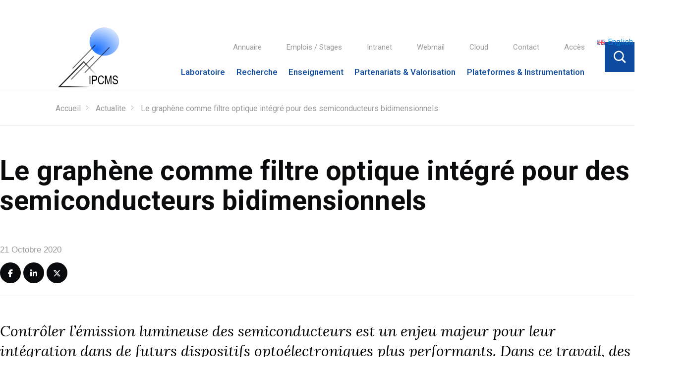

--- FILE ---
content_type: text/html; charset=UTF-8
request_url: https://www.ipcms.fr/actualite/graphene-filtre-optique-integre-semiconducteurs-bidimensionnels/
body_size: 14642
content:
<!DOCTYPE html>
<html lang="fr-FR" class="no-js">
    <head>
        <meta charset="UTF-8">
        <meta name="viewport" content="width=device-width, initial-scale=1">
        <link rel="profile" href="http://gmpg.org/xfn/11">
        <link href="https://fonts.googleapis.com/css?family=Lora:400,400i|Roboto:300,400,500,700 <https://fonts.googleapis.com/css?family=Lora:400%2c400i%7cRoboto:300%2c400%2c500%2c700> " rel="stylesheet">
                <script>(function(html){html.className = html.className.replace(/\bno-js\b/,'js')})(document.documentElement);</script>
<meta name='robots' content='index, follow, max-image-preview:large, max-snippet:-1, max-video-preview:-1' />
	<style>img:is([sizes="auto" i], [sizes^="auto," i]) { contain-intrinsic-size: 3000px 1500px }</style>
	<!--cloudflare-no-transform--><script type="text/javascript" src="https://tarteaucitron.io/load.js?domain=www.ipcms.fr&uuid=b9e5f7cecd500fa0ead90f651522c17869bf61cf"></script><link rel="alternate" href="https://www.ipcms.fr/actualite/graphene-filtre-optique-integre-semiconducteurs-bidimensionnels/" hreflang="fr" />
<link rel="alternate" href="https://www.ipcms.fr/en/actualite/graphene-as-an-integrated-optical-filter-for-two-dimensional-semiconductors/" hreflang="en" />

<!-- Begin Social Rocket v1.3.4 https://wpsocialrocket.com -->
<meta property="og:title" content="Le graphène comme filtre optique intégré pour des semiconducteurs bidimensionnels" />
<meta property="og:description" content="Lire la suite sur l’Actualité Scientifique de l’Institut de Physique du CNRS Ainsi que ce post (en anglais) Référence : Filtering the photoluminescence spectra of atomically thin semiconductors with graphene. E. Lorchat, L. E. Parra López, C. Robert, D. Lagarde, G. Froehlicher, T. Taniguchi, K. Watanabe, X. Marie et S. Berciaud, Nature Nanotechnology, paru le &hellip;" />
<meta name="twitter:card" content="summary_large_image">
<meta name="twitter:title" content="Le graphène comme filtre optique intégré pour des semiconducteurs bidimensionnels" />
<meta name="twitter:description" content="Lire la suite sur l’Actualité Scientifique de l’Institut de Physique du CNRS Ainsi que ce post (en anglais) Référence : Filtering the photoluminescence spectra of atomically thin semiconductors with graphene. E. Lorchat, L. E. Parra López, C. Robert, D. Lagarde, G. Froehlicher, T. Taniguchi, K. Watanabe, X. Marie et S. Berciaud, Nature Nanotechnology, paru le &hellip;" />
<!-- / Social Rocket -->

	<!-- This site is optimized with the Yoast SEO plugin v24.8.1 - https://yoast.com/wordpress/plugins/seo/ -->
	<title>Le graphène comme filtre optique intégré pour des semiconducteurs bidimensionnels - Institut de Physique et Chimie des Matériaux de Strasbourg</title>
	<link rel="canonical" href="https://www.ipcms.fr/actualite/graphene-filtre-optique-integre-semiconducteurs-bidimensionnels/" />
	<meta property="og:locale" content="fr_FR" />
	<meta property="og:locale:alternate" content="en_GB" />
	<meta property="og:type" content="article" />
	<meta property="og:title" content="Le graphène comme filtre optique intégré pour des semiconducteurs bidimensionnels - Institut de Physique et Chimie des Matériaux de Strasbourg" />
	<meta property="og:description" content="Lire la suite sur l’Actualité Scientifique de l’Institut de Physique du CNRS Ainsi que ce post (en anglais) Référence : Filtering the photoluminescence spectra of atomically thin semiconductors with graphene. E. Lorchat, L. E. Parra López, C. Robert, D. Lagarde, G. Froehlicher, T. Taniguchi, K. Watanabe, X. Marie et S. Berciaud, Nature Nanotechnology, paru le [&hellip;]" />
	<meta property="og:url" content="https://www.ipcms.fr/actualite/graphene-filtre-optique-integre-semiconducteurs-bidimensionnels/" />
	<meta property="og:site_name" content="Institut de Physique et Chimie des Matériaux de Strasbourg" />
	<meta property="article:modified_time" content="2025-03-27T07:59:42+00:00" />
	<meta property="og:image" content="https://www.ipcms.fr/uploads/2018/01/image_berciaud-2.png" />
	<meta property="og:image:width" content="288" />
	<meta property="og:image:height" content="178" />
	<meta property="og:image:type" content="image/png" />
	<meta name="twitter:card" content="summary_large_image" />
	<meta name="twitter:site" content="@IPCMSlab" />
	<script type="application/ld+json" class="yoast-schema-graph">{"@context":"https://schema.org","@graph":[{"@type":"WebPage","@id":"https://www.ipcms.fr/actualite/graphene-filtre-optique-integre-semiconducteurs-bidimensionnels/","url":"https://www.ipcms.fr/actualite/graphene-filtre-optique-integre-semiconducteurs-bidimensionnels/","name":"Le graphène comme filtre optique intégré pour des semiconducteurs bidimensionnels - Institut de Physique et Chimie des Matériaux de Strasbourg","isPartOf":{"@id":"https://www.ipcms.fr/#website"},"primaryImageOfPage":{"@id":"https://www.ipcms.fr/actualite/graphene-filtre-optique-integre-semiconducteurs-bidimensionnels/#primaryimage"},"image":{"@id":"https://www.ipcms.fr/actualite/graphene-filtre-optique-integre-semiconducteurs-bidimensionnels/#primaryimage"},"thumbnailUrl":"https://www.ipcms.fr/uploads/2018/01/image_berciaud-2.png","datePublished":"2020-10-21T15:30:25+00:00","dateModified":"2025-03-27T07:59:42+00:00","breadcrumb":{"@id":"https://www.ipcms.fr/actualite/graphene-filtre-optique-integre-semiconducteurs-bidimensionnels/#breadcrumb"},"inLanguage":"fr-FR","potentialAction":[{"@type":"ReadAction","target":["https://www.ipcms.fr/actualite/graphene-filtre-optique-integre-semiconducteurs-bidimensionnels/"]}]},{"@type":"ImageObject","inLanguage":"fr-FR","@id":"https://www.ipcms.fr/actualite/graphene-filtre-optique-integre-semiconducteurs-bidimensionnels/#primaryimage","url":"https://www.ipcms.fr/uploads/2018/01/image_berciaud-2.png","contentUrl":"https://www.ipcms.fr/uploads/2018/01/image_berciaud-2.png","width":288,"height":178},{"@type":"BreadcrumbList","@id":"https://www.ipcms.fr/actualite/graphene-filtre-optique-integre-semiconducteurs-bidimensionnels/#breadcrumb","itemListElement":[{"@type":"ListItem","position":1,"name":"Home","item":"https://www.ipcms.fr/"},{"@type":"ListItem","position":2,"name":"Le graphène comme filtre optique intégré pour des semiconducteurs bidimensionnels"}]},{"@type":"WebSite","@id":"https://www.ipcms.fr/#website","url":"https://www.ipcms.fr/","name":"Institut de Physique et Chimie des Matériaux de Strasbourg","description":"","publisher":{"@id":"https://www.ipcms.fr/#organization"},"potentialAction":[{"@type":"SearchAction","target":{"@type":"EntryPoint","urlTemplate":"https://www.ipcms.fr/?s={search_term_string}"},"query-input":{"@type":"PropertyValueSpecification","valueRequired":true,"valueName":"search_term_string"}}],"inLanguage":"fr-FR"},{"@type":"Organization","@id":"https://www.ipcms.fr/#organization","name":"Institut de Physique et de Chimie des Matériaux de Strasbourg","url":"https://www.ipcms.fr/","logo":{"@type":"ImageObject","inLanguage":"fr-FR","@id":"https://www.ipcms.fr/#/schema/logo/image/","url":"https://www.ipcms.fr/uploads/2020/09/cropped-dessin_logo_IPCMS_couleur_vectoriel_rééquilibré-2.png","contentUrl":"https://www.ipcms.fr/uploads/2020/09/cropped-dessin_logo_IPCMS_couleur_vectoriel_rééquilibré-2.png","width":240,"height":240,"caption":"Institut de Physique et de Chimie des Matériaux de Strasbourg"},"image":{"@id":"https://www.ipcms.fr/#/schema/logo/image/"},"sameAs":["https://x.com/IPCMSlab"]}]}</script>
	<!-- / Yoast SEO plugin. -->


<link rel='dns-prefetch' href='//fonts.googleapis.com' />
<link rel="alternate" type="application/rss+xml" title="Institut de Physique et Chimie des Matériaux de Strasbourg &raquo; Flux" href="https://www.ipcms.fr/feed/" />
<link rel='stylesheet' id='wp-block-library-css' href='https://www.ipcms.fr/wordpress/wp-includes/css/dist/block-library/style.min.css?ver=6.7.2' type='text/css' media='all' />
<style id='classic-theme-styles-inline-css' type='text/css'>
/*! This file is auto-generated */
.wp-block-button__link{color:#fff;background-color:#32373c;border-radius:9999px;box-shadow:none;text-decoration:none;padding:calc(.667em + 2px) calc(1.333em + 2px);font-size:1.125em}.wp-block-file__button{background:#32373c;color:#fff;text-decoration:none}
</style>
<style id='global-styles-inline-css' type='text/css'>
:root{--wp--preset--aspect-ratio--square: 1;--wp--preset--aspect-ratio--4-3: 4/3;--wp--preset--aspect-ratio--3-4: 3/4;--wp--preset--aspect-ratio--3-2: 3/2;--wp--preset--aspect-ratio--2-3: 2/3;--wp--preset--aspect-ratio--16-9: 16/9;--wp--preset--aspect-ratio--9-16: 9/16;--wp--preset--color--black: #000000;--wp--preset--color--cyan-bluish-gray: #abb8c3;--wp--preset--color--white: #ffffff;--wp--preset--color--pale-pink: #f78da7;--wp--preset--color--vivid-red: #cf2e2e;--wp--preset--color--luminous-vivid-orange: #ff6900;--wp--preset--color--luminous-vivid-amber: #fcb900;--wp--preset--color--light-green-cyan: #7bdcb5;--wp--preset--color--vivid-green-cyan: #00d084;--wp--preset--color--pale-cyan-blue: #8ed1fc;--wp--preset--color--vivid-cyan-blue: #0693e3;--wp--preset--color--vivid-purple: #9b51e0;--wp--preset--color--ipcms-blue: #0d4ba0;--wp--preset--gradient--vivid-cyan-blue-to-vivid-purple: linear-gradient(135deg,rgba(6,147,227,1) 0%,rgb(155,81,224) 100%);--wp--preset--gradient--light-green-cyan-to-vivid-green-cyan: linear-gradient(135deg,rgb(122,220,180) 0%,rgb(0,208,130) 100%);--wp--preset--gradient--luminous-vivid-amber-to-luminous-vivid-orange: linear-gradient(135deg,rgba(252,185,0,1) 0%,rgba(255,105,0,1) 100%);--wp--preset--gradient--luminous-vivid-orange-to-vivid-red: linear-gradient(135deg,rgba(255,105,0,1) 0%,rgb(207,46,46) 100%);--wp--preset--gradient--very-light-gray-to-cyan-bluish-gray: linear-gradient(135deg,rgb(238,238,238) 0%,rgb(169,184,195) 100%);--wp--preset--gradient--cool-to-warm-spectrum: linear-gradient(135deg,rgb(74,234,220) 0%,rgb(151,120,209) 20%,rgb(207,42,186) 40%,rgb(238,44,130) 60%,rgb(251,105,98) 80%,rgb(254,248,76) 100%);--wp--preset--gradient--blush-light-purple: linear-gradient(135deg,rgb(255,206,236) 0%,rgb(152,150,240) 100%);--wp--preset--gradient--blush-bordeaux: linear-gradient(135deg,rgb(254,205,165) 0%,rgb(254,45,45) 50%,rgb(107,0,62) 100%);--wp--preset--gradient--luminous-dusk: linear-gradient(135deg,rgb(255,203,112) 0%,rgb(199,81,192) 50%,rgb(65,88,208) 100%);--wp--preset--gradient--pale-ocean: linear-gradient(135deg,rgb(255,245,203) 0%,rgb(182,227,212) 50%,rgb(51,167,181) 100%);--wp--preset--gradient--electric-grass: linear-gradient(135deg,rgb(202,248,128) 0%,rgb(113,206,126) 100%);--wp--preset--gradient--midnight: linear-gradient(135deg,rgb(2,3,129) 0%,rgb(40,116,252) 100%);--wp--preset--font-size--small: 13px;--wp--preset--font-size--medium: 20px;--wp--preset--font-size--large: 36px;--wp--preset--font-size--x-large: 42px;--wp--preset--spacing--20: 0.44rem;--wp--preset--spacing--30: 0.67rem;--wp--preset--spacing--40: 1rem;--wp--preset--spacing--50: 1.5rem;--wp--preset--spacing--60: 2.25rem;--wp--preset--spacing--70: 3.38rem;--wp--preset--spacing--80: 5.06rem;--wp--preset--shadow--natural: 6px 6px 9px rgba(0, 0, 0, 0.2);--wp--preset--shadow--deep: 12px 12px 50px rgba(0, 0, 0, 0.4);--wp--preset--shadow--sharp: 6px 6px 0px rgba(0, 0, 0, 0.2);--wp--preset--shadow--outlined: 6px 6px 0px -3px rgba(255, 255, 255, 1), 6px 6px rgba(0, 0, 0, 1);--wp--preset--shadow--crisp: 6px 6px 0px rgba(0, 0, 0, 1);}:where(.is-layout-flex){gap: 0.5em;}:where(.is-layout-grid){gap: 0.5em;}body .is-layout-flex{display: flex;}.is-layout-flex{flex-wrap: wrap;align-items: center;}.is-layout-flex > :is(*, div){margin: 0;}body .is-layout-grid{display: grid;}.is-layout-grid > :is(*, div){margin: 0;}:where(.wp-block-columns.is-layout-flex){gap: 2em;}:where(.wp-block-columns.is-layout-grid){gap: 2em;}:where(.wp-block-post-template.is-layout-flex){gap: 1.25em;}:where(.wp-block-post-template.is-layout-grid){gap: 1.25em;}.has-black-color{color: var(--wp--preset--color--black) !important;}.has-cyan-bluish-gray-color{color: var(--wp--preset--color--cyan-bluish-gray) !important;}.has-white-color{color: var(--wp--preset--color--white) !important;}.has-pale-pink-color{color: var(--wp--preset--color--pale-pink) !important;}.has-vivid-red-color{color: var(--wp--preset--color--vivid-red) !important;}.has-luminous-vivid-orange-color{color: var(--wp--preset--color--luminous-vivid-orange) !important;}.has-luminous-vivid-amber-color{color: var(--wp--preset--color--luminous-vivid-amber) !important;}.has-light-green-cyan-color{color: var(--wp--preset--color--light-green-cyan) !important;}.has-vivid-green-cyan-color{color: var(--wp--preset--color--vivid-green-cyan) !important;}.has-pale-cyan-blue-color{color: var(--wp--preset--color--pale-cyan-blue) !important;}.has-vivid-cyan-blue-color{color: var(--wp--preset--color--vivid-cyan-blue) !important;}.has-vivid-purple-color{color: var(--wp--preset--color--vivid-purple) !important;}.has-black-background-color{background-color: var(--wp--preset--color--black) !important;}.has-cyan-bluish-gray-background-color{background-color: var(--wp--preset--color--cyan-bluish-gray) !important;}.has-white-background-color{background-color: var(--wp--preset--color--white) !important;}.has-pale-pink-background-color{background-color: var(--wp--preset--color--pale-pink) !important;}.has-vivid-red-background-color{background-color: var(--wp--preset--color--vivid-red) !important;}.has-luminous-vivid-orange-background-color{background-color: var(--wp--preset--color--luminous-vivid-orange) !important;}.has-luminous-vivid-amber-background-color{background-color: var(--wp--preset--color--luminous-vivid-amber) !important;}.has-light-green-cyan-background-color{background-color: var(--wp--preset--color--light-green-cyan) !important;}.has-vivid-green-cyan-background-color{background-color: var(--wp--preset--color--vivid-green-cyan) !important;}.has-pale-cyan-blue-background-color{background-color: var(--wp--preset--color--pale-cyan-blue) !important;}.has-vivid-cyan-blue-background-color{background-color: var(--wp--preset--color--vivid-cyan-blue) !important;}.has-vivid-purple-background-color{background-color: var(--wp--preset--color--vivid-purple) !important;}.has-black-border-color{border-color: var(--wp--preset--color--black) !important;}.has-cyan-bluish-gray-border-color{border-color: var(--wp--preset--color--cyan-bluish-gray) !important;}.has-white-border-color{border-color: var(--wp--preset--color--white) !important;}.has-pale-pink-border-color{border-color: var(--wp--preset--color--pale-pink) !important;}.has-vivid-red-border-color{border-color: var(--wp--preset--color--vivid-red) !important;}.has-luminous-vivid-orange-border-color{border-color: var(--wp--preset--color--luminous-vivid-orange) !important;}.has-luminous-vivid-amber-border-color{border-color: var(--wp--preset--color--luminous-vivid-amber) !important;}.has-light-green-cyan-border-color{border-color: var(--wp--preset--color--light-green-cyan) !important;}.has-vivid-green-cyan-border-color{border-color: var(--wp--preset--color--vivid-green-cyan) !important;}.has-pale-cyan-blue-border-color{border-color: var(--wp--preset--color--pale-cyan-blue) !important;}.has-vivid-cyan-blue-border-color{border-color: var(--wp--preset--color--vivid-cyan-blue) !important;}.has-vivid-purple-border-color{border-color: var(--wp--preset--color--vivid-purple) !important;}.has-vivid-cyan-blue-to-vivid-purple-gradient-background{background: var(--wp--preset--gradient--vivid-cyan-blue-to-vivid-purple) !important;}.has-light-green-cyan-to-vivid-green-cyan-gradient-background{background: var(--wp--preset--gradient--light-green-cyan-to-vivid-green-cyan) !important;}.has-luminous-vivid-amber-to-luminous-vivid-orange-gradient-background{background: var(--wp--preset--gradient--luminous-vivid-amber-to-luminous-vivid-orange) !important;}.has-luminous-vivid-orange-to-vivid-red-gradient-background{background: var(--wp--preset--gradient--luminous-vivid-orange-to-vivid-red) !important;}.has-very-light-gray-to-cyan-bluish-gray-gradient-background{background: var(--wp--preset--gradient--very-light-gray-to-cyan-bluish-gray) !important;}.has-cool-to-warm-spectrum-gradient-background{background: var(--wp--preset--gradient--cool-to-warm-spectrum) !important;}.has-blush-light-purple-gradient-background{background: var(--wp--preset--gradient--blush-light-purple) !important;}.has-blush-bordeaux-gradient-background{background: var(--wp--preset--gradient--blush-bordeaux) !important;}.has-luminous-dusk-gradient-background{background: var(--wp--preset--gradient--luminous-dusk) !important;}.has-pale-ocean-gradient-background{background: var(--wp--preset--gradient--pale-ocean) !important;}.has-electric-grass-gradient-background{background: var(--wp--preset--gradient--electric-grass) !important;}.has-midnight-gradient-background{background: var(--wp--preset--gradient--midnight) !important;}.has-small-font-size{font-size: var(--wp--preset--font-size--small) !important;}.has-medium-font-size{font-size: var(--wp--preset--font-size--medium) !important;}.has-large-font-size{font-size: var(--wp--preset--font-size--large) !important;}.has-x-large-font-size{font-size: var(--wp--preset--font-size--x-large) !important;}
:where(.wp-block-post-template.is-layout-flex){gap: 1.25em;}:where(.wp-block-post-template.is-layout-grid){gap: 1.25em;}
:where(.wp-block-columns.is-layout-flex){gap: 2em;}:where(.wp-block-columns.is-layout-grid){gap: 2em;}
:root :where(.wp-block-pullquote){font-size: 1.5em;line-height: 1.6;}
</style>
<link rel='stylesheet' id='alsa-widget-style-css' href='https://www.ipcms.fr/plugins/alsa-custom-widgets/widgets/assets/css/style.css?ver=6.7.2' type='text/css' media='all' />
<link rel='stylesheet' id='cnrs-annuaire_css-css' href='https://www.ipcms.fr/plugins/cnrs-annuaire/css/cnrs-annuaire.css?ver=6.7.2' type='text/css' media='all' />
<link rel='stylesheet' id='parent-style-css' href='https://www.ipcms.fr/themes/cnrswebkit/style.css?ver=6.7.2' type='text/css' media='all' />
<link rel='stylesheet' id='cnrswebkit-dyn-css' href='https://www.ipcms.fr/themes/cnrswebkit-child/assets/css/cnrs_dyn.css?ver=16.09.2020' type='text/css' media='all' />
<link rel='stylesheet' id='genericons-css' href='https://www.ipcms.fr/themes/cnrswebkit/genericons/genericons.css?ver=3.4.1' type='text/css' media='all' />
<link rel='stylesheet' id='cnrswebkit-style-css' href='https://www.ipcms.fr/themes/cnrswebkit-child/style.css?ver=6.7.2' type='text/css' media='all' />
<link rel='stylesheet' id='icomoon-css' href='https://www.ipcms.fr/themes/cnrswebkit/css/icomoon.css?ver=1.0' type='text/css' media='all' />
<link rel='stylesheet' id='cnrswebkit-fonts-css' href='https://fonts.googleapis.com/css?family=Merriweather%3A400%2C700%2C900%2C400italic%2C700italic%2C900italic%7CMontserrat%3A400%2C700%7CInconsolata%3A400&#038;subset=latin%2Clatin-ext' type='text/css' media='all' />
<link rel='stylesheet' id='social_rocket-css' href='https://www.ipcms.fr/plugins/social-rocket/assets/css/style.css?ver=1.3.4' type='text/css' media='all' />
<style id='social_rocket-inline-css' type='text/css'>

					 .social-rocket-buffer .social-rocket-button-icon,
					 .social-rocket-buffer .social-rocket-button-cta,
					 .social-rocket-buffer .social-rocket-button-count {
						color: #ffffff;
					}
				
					 .social-rocket-button.social-rocket-buffer {
						background-color: #0a0b0d;
					}
				
					 .social-rocket-button.social-rocket-buffer {
						border-color: transparent;
					}
				
					 .social-rocket-buffer:hover .social-rocket-button-icon,
					 .social-rocket-buffer:hover .social-rocket-button-cta,
					 .social-rocket-buffer:hover .social-rocket-button-count {
						color: #ffffff;
					}
					 .social-rocket-buffer:hover .social-rocket-button-icon svg,
					 .social-rocket-buffer:hover .social-rocket-button-icon svg g,
					 .social-rocket-buffer:hover .social-rocket-button-icon svg path {
						fill: #ffffff;
					}
				
					 .social-rocket-button.social-rocket-buffer:hover {
						background-color: #666666;
					}
				
					 .social-rocket-facebook .social-rocket-button-icon,
					 .social-rocket-facebook .social-rocket-button-cta,
					 .social-rocket-facebook .social-rocket-button-count {
						color: #ffffff;
					}
				
					 .social-rocket-button.social-rocket-facebook {
						background-color: #0a0b0d;
					}
				
					 .social-rocket-button.social-rocket-facebook {
						border-color: transparent;
					}
				
					 .social-rocket-facebook:hover .social-rocket-button-icon,
					 .social-rocket-facebook:hover .social-rocket-button-cta,
					 .social-rocket-facebook:hover .social-rocket-button-count {
						color: #ffffff;
					}
					 .social-rocket-facebook:hover .social-rocket-button-icon svg,
					 .social-rocket-facebook:hover .social-rocket-button-icon svg g,
					 .social-rocket-facebook:hover .social-rocket-button-icon svg path {
						fill: #ffffff;
					}
				
					 .social-rocket-button.social-rocket-facebook:hover {
						background-color: #666666;
					}
				
					 .social-rocket-linkedin .social-rocket-button-icon,
					 .social-rocket-linkedin .social-rocket-button-cta,
					 .social-rocket-linkedin .social-rocket-button-count {
						color: #ffffff;
					}
				
					 .social-rocket-button.social-rocket-linkedin {
						background-color: #0a0b0d;
					}
				
					 .social-rocket-button.social-rocket-linkedin {
						border-color: transparent;
					}
				
					 .social-rocket-linkedin:hover .social-rocket-button-icon,
					 .social-rocket-linkedin:hover .social-rocket-button-cta,
					 .social-rocket-linkedin:hover .social-rocket-button-count {
						color: #ffffff;
					}
					 .social-rocket-linkedin:hover .social-rocket-button-icon svg,
					 .social-rocket-linkedin:hover .social-rocket-button-icon svg g,
					 .social-rocket-linkedin:hover .social-rocket-button-icon svg path {
						fill: #ffffff;
					}
				
					 .social-rocket-button.social-rocket-linkedin:hover {
						background-color: #666666;
					}
				
					 .social-rocket-mix .social-rocket-button-icon,
					 .social-rocket-mix .social-rocket-button-cta,
					 .social-rocket-mix .social-rocket-button-count {
						color: #ffffff;
					}
				
					 .social-rocket-button.social-rocket-mix {
						background-color: #0a0b0d;
					}
				
					 .social-rocket-button.social-rocket-mix {
						border-color: transparent;
					}
				
					 .social-rocket-mix:hover .social-rocket-button-icon,
					 .social-rocket-mix:hover .social-rocket-button-cta,
					 .social-rocket-mix:hover .social-rocket-button-count {
						color: #ffffff;
					}
					 .social-rocket-mix:hover .social-rocket-button-icon svg,
					 .social-rocket-mix:hover .social-rocket-button-icon svg g,
					 .social-rocket-mix:hover .social-rocket-button-icon svg path {
						fill: #ffffff;
					}
				
					 .social-rocket-button.social-rocket-mix:hover {
						background-color: #666666;
					}
				
					 .social-rocket-pinterest .social-rocket-button-icon,
					 .social-rocket-pinterest .social-rocket-button-cta,
					 .social-rocket-pinterest .social-rocket-button-count {
						color: #ffffff;
					}
				
					 .social-rocket-button.social-rocket-pinterest {
						background-color: #0a0b0d;
					}
				
					 .social-rocket-button.social-rocket-pinterest {
						border-color: transparent;
					}
				
					 .social-rocket-pinterest:hover .social-rocket-button-icon,
					 .social-rocket-pinterest:hover .social-rocket-button-cta,
					 .social-rocket-pinterest:hover .social-rocket-button-count {
						color: #ffffff;
					}
					 .social-rocket-pinterest:hover .social-rocket-button-icon svg,
					 .social-rocket-pinterest:hover .social-rocket-button-icon svg g,
					 .social-rocket-pinterest:hover .social-rocket-button-icon svg path {
						fill: #ffffff;
					}
				
					 .social-rocket-button.social-rocket-pinterest:hover {
						background-color: #666666;
					}
				
					 .social-rocket-reddit .social-rocket-button-icon,
					 .social-rocket-reddit .social-rocket-button-cta,
					 .social-rocket-reddit .social-rocket-button-count {
						color: #ffffff;
					}
				
					 .social-rocket-button.social-rocket-reddit {
						background-color: #0a0b0d;
					}
				
					 .social-rocket-button.social-rocket-reddit {
						border-color: transparent;
					}
				
					 .social-rocket-reddit:hover .social-rocket-button-icon,
					 .social-rocket-reddit:hover .social-rocket-button-cta,
					 .social-rocket-reddit:hover .social-rocket-button-count {
						color: #ffffff;
					}
					 .social-rocket-reddit:hover .social-rocket-button-icon svg,
					 .social-rocket-reddit:hover .social-rocket-button-icon svg g,
					 .social-rocket-reddit:hover .social-rocket-button-icon svg path {
						fill: #ffffff;
					}
				
					 .social-rocket-button.social-rocket-reddit:hover {
						background-color: #666666;
					}
				
					 .social-rocket-twitter .social-rocket-button-icon,
					 .social-rocket-twitter .social-rocket-button-cta,
					 .social-rocket-twitter .social-rocket-button-count {
						color: #ffffff;
					}
				
					 .social-rocket-button.social-rocket-twitter {
						background-color: #0a0b0d;
					}
				
					 .social-rocket-button.social-rocket-twitter {
						border-color: transparent;
					}
				
					 .social-rocket-twitter:hover .social-rocket-button-icon,
					 .social-rocket-twitter:hover .social-rocket-button-cta,
					 .social-rocket-twitter:hover .social-rocket-button-count {
						color: #ffffff;
					}
					 .social-rocket-twitter:hover .social-rocket-button-icon svg,
					 .social-rocket-twitter:hover .social-rocket-button-icon svg g,
					 .social-rocket-twitter:hover .social-rocket-button-icon svg path {
						fill: #ffffff;
					}
				
					 .social-rocket-button.social-rocket-twitter:hover {
						background-color: #666666;
					}
				
					 .social-rocket-email .social-rocket-button-icon,
					 .social-rocket-email .social-rocket-button-cta,
					 .social-rocket-email .social-rocket-button-count {
						color: #ffffff;
					}
				
					 .social-rocket-button.social-rocket-email {
						background-color: #0a0b0d;
					}
				
					 .social-rocket-button.social-rocket-email {
						border-color: transparent;
					}
				
					 .social-rocket-email:hover .social-rocket-button-icon,
					 .social-rocket-email:hover .social-rocket-button-cta,
					 .social-rocket-email:hover .social-rocket-button-count {
						color: #ffffff;
					}
					 .social-rocket-email:hover .social-rocket-button-icon svg,
					 .social-rocket-email:hover .social-rocket-button-icon svg g,
					 .social-rocket-email:hover .social-rocket-button-icon svg path {
						fill: #ffffff;
					}
				
					 .social-rocket-button.social-rocket-email:hover {
						background-color: #666666;
					}
				
					 .social-rocket-print .social-rocket-button-icon,
					 .social-rocket-print .social-rocket-button-cta,
					 .social-rocket-print .social-rocket-button-count {
						color: #ffffff;
					}
				
					 .social-rocket-button.social-rocket-print {
						background-color: #0a0b0d;
					}
				
					 .social-rocket-button.social-rocket-print {
						border-color: transparent;
					}
				
					 .social-rocket-print:hover .social-rocket-button-icon,
					 .social-rocket-print:hover .social-rocket-button-cta,
					 .social-rocket-print:hover .social-rocket-button-count {
						color: #ffffff;
					}
					 .social-rocket-print:hover .social-rocket-button-icon svg,
					 .social-rocket-print:hover .social-rocket-button-icon svg g,
					 .social-rocket-print:hover .social-rocket-button-icon svg path {
						fill: #ffffff;
					}
				
					 .social-rocket-button.social-rocket-print:hover {
						background-color: #666666;
					}
				
				 .social-rocket-buttons {
					display: block;
				}
				 .social-rocket-buttons .social-rocket-button,
				 .social-rocket-buttons .social-rocket-button-anchor,
				 .social-rocket-buttons .social-rocket-shares-total {
					-webkit-box-flex: initial;
					-ms-flex: initial;
					flex: initial;
				}
			
			 .social-rocket-buttons .social-rocket-shares-total {
				color: #252525;
			}
			 .social-rocket-buttons {
				text-align: left;
			}
			 .social-rocket-button {
				border-style: solid;
				border-width: 1px;
				
			}
			 .social-rocket-buttons .social-rocket-button,
			 .social-rocket-buttons .social-rocket-button:last-child,
			 .social-rocket-buttons .social-rocket-shares-total {
				margin-bottom: 5px;
				margin-right: 5px;
			}
		
			.social-rocket-floating-buttons .social-rocket-shares-total {
				color: #252525;
			}
		
			.social-rocket-floating-buttons.social-rocket-position-top,
			.social-rocket-floating-buttons.social-rocket-position-bottom {
				text-align: center;
			}
		
			.social-rocket-floating-buttons .social-rocket-floating-button {
				border-style: none;
				border-width: 0px;
				border-radius: 0px;
			}
		
			.social-rocket-floating-buttons .social-rocket-floating-button,
			.social-rocket-floating-buttons .social-rocket-shares-total {
				margin-bottom: 0px;
			}
			
			.social-rocket-tweet {
				background-color: #429cd6;
				color: #ffffff;
				font-size: 24px;
				border-style: none;
				border-width: 1px;
				border-color: #dddddd;
				border-radius: 0px;
			}
			.social-rocket-tweet a {
				border-left: 10px solid #3c87b2;
			}
			.social-rocket-tweet-cta {
				color: #ffffff;
				text-align: right;
			}
		
				@media screen and (max-width: 782px) {
					.social-rocket-inline-buttons.social-rocket-desktop-only {
						display: none !important;
					}
					.social-rocket-inline-buttons.social-rocket-mobile-only {
						display: block;
					}
				}
				@media screen and (min-width: 783px) {
					.social-rocket-inline-buttons.social-rocket-mobile-only {
						display: none !important;
					}
					.social-rocket-inline-buttons.social-rocket-desktop-only {
						display: block;
					}
				}
			
				@media screen and (max-width: 782px) {
					.social-rocket-floating-buttons.social-rocket-desktop-only {
						display: none !important;
					}
					.social-rocket-floating-buttons.social-rocket-mobile-only {
						display: block;
					}
				}
				@media screen and (min-width: 783px) {
					.social-rocket-floating-buttons.social-rocket-mobile-only {
						display: none !important;
					}
					.social-rocket-floating-buttons.social-rocket-desktop-only {
						display: block;
					}
				}
			
</style>
<link rel='stylesheet' id='fontawesome_all-css' href='https://www.ipcms.fr/plugins/social-rocket/assets/css/all.min.css?ver=1.3.4' type='text/css' media='all' />
<link rel='stylesheet' id='zotpress.shortcode.min.css-css' href='https://www.ipcms.fr/plugins/zotpress/css/zotpress.shortcode.min.css?ver=6.7.2' type='text/css' media='all' />
<script type="text/javascript" src="https://www.ipcms.fr/wordpress/wp-includes/js/jquery/jquery.min.js?ver=3.7.1" id="jquery-core-js"></script>
<script type="text/javascript" src="https://www.ipcms.fr/wordpress/wp-includes/js/jquery/jquery-migrate.min.js?ver=3.4.1" id="jquery-migrate-js"></script>
<link rel="https://api.w.org/" href="https://www.ipcms.fr/wp-json/" /><link rel="alternate" title="JSON" type="application/json" href="https://www.ipcms.fr/wp-json/wp/v2/actualite/646" /><link rel="EditURI" type="application/rsd+xml" title="RSD" href="https://www.ipcms.fr/wordpress/xmlrpc.php?rsd" />
<link rel='shortlink' href='https://www.ipcms.fr/?p=646' />
<link rel="alternate" title="oEmbed (JSON)" type="application/json+oembed" href="https://www.ipcms.fr/wp-json/oembed/1.0/embed?url=https%3A%2F%2Fwww.ipcms.fr%2Factualite%2Fgraphene-filtre-optique-integre-semiconducteurs-bidimensionnels%2F" />
<link rel="alternate" title="oEmbed (XML)" type="text/xml+oembed" href="https://www.ipcms.fr/wp-json/oembed/1.0/embed?url=https%3A%2F%2Fwww.ipcms.fr%2Factualite%2Fgraphene-filtre-optique-integre-semiconducteurs-bidimensionnels%2F&#038;format=xml" />
<!-- Analytics by WP Statistics - https://wp-statistics.com -->
<link rel="icon" href="https://www.ipcms.fr/uploads/2021/10/cropped-favicon_IPCMS_300dpi-32x32.jpg" sizes="32x32" />
<link rel="icon" href="https://www.ipcms.fr/uploads/2021/10/cropped-favicon_IPCMS_300dpi-192x192.jpg" sizes="192x192" />
<link rel="apple-touch-icon" href="https://www.ipcms.fr/uploads/2021/10/cropped-favicon_IPCMS_300dpi-180x180.jpg" />
<meta name="msapplication-TileImage" content="https://www.ipcms.fr/uploads/2021/10/cropped-favicon_IPCMS_300dpi-270x270.jpg" />
        <link rel='stylesheet' id='style-lmo'  href='https://www.ipcms.fr/themes/cnrswebkit/css/style-lmo.css' type='text/css' media='all' />
    </head>
    <body class="actualite-template-default single single-actualite postid-646 wp-custom-logo group-blog" id="top">
      <div id="page" class="site">
        <div class="site-inner">
            <a class="skip-link screen-reader-text" href="#content">Aller au contenu</a>
        </div><!-- .site-inner -->
        <header id="masthead" class="site-header site-inner" role="banner">
            <div class="site-header-main has-language-switcher">

                <div class="site-branding">
                    <a href="https://www.ipcms.fr/" class="custom-logo-link" rel="home"><img width="240" height="240" src="https://www.ipcms.fr/uploads/2020/09/cropped-dessin_logo_IPCMS_couleur_vectoriel_rééquilibré-2.png" class="custom-logo" alt="Institut de Physique et Chimie des Matériaux de Strasbourg" decoding="async" fetchpriority="high" srcset="https://www.ipcms.fr/uploads/2020/09/cropped-dessin_logo_IPCMS_couleur_vectoriel_rééquilibré-2.png 240w, https://www.ipcms.fr/uploads/2020/09/cropped-dessin_logo_IPCMS_couleur_vectoriel_rééquilibré-2-150x150.png 150w, https://www.ipcms.fr/uploads/2020/09/cropped-dessin_logo_IPCMS_couleur_vectoriel_rééquilibré-2-200x200.png 200w" sizes="(max-width: 240px) 85vw, 240px" /></a>                </div><!-- .site-branding -->
                                    <button id="menu-toggle" class="menu-toggle">Menu</button>
                    <ul class="cnrswebkit-language-switcher">	<li class="lang-item lang-item-63 lang-item-en lang-item-first"><a  lang="en-GB" hreflang="en-GB" href="https://www.ipcms.fr/en/actualite/graphene-as-an-integrated-optical-filter-for-two-dimensional-semiconductors/"><img src="[data-uri]" alt="" width="16" height="11" style="width: 16px; height: 11px;" /><span style="margin-left:0.3em;">English</span></a></li>
</ul>                    <div id="site-header-menu" class="site-header-menu">
                                                    <nav id="site-navigation" class="main-navigation" role="navigation" aria-label="Menu principal">
                                <div class="menu-menu-principal-container"><ul id="menu-menu-principal" class="primary-menu"><li><a href="https://www.ipcms.fr/annuaire/">Annuaire</a></li><li><a href="https://www.ipcms.fr/emplois/">Emplois / Stages</a></li><li><a href="https://intranet.ipcms.fr/">Intranet</a></li><li><a href="https://webmail.ipcms.fr">Webmail</a></li><li><a href="https://cloud.ipcms.fr/owncloud/">Cloud</a></li><li><a href="https://www.ipcms.fr/contact/">Contact</a></li><li><a href="https://www.ipcms.fr/acces/">Accès</a></li></ul></div>                            </nav><!-- .main-navigation -->
                                                                            <nav id="secondary-navigation" class="main-navigation" role="navigation" aria-label="Menu secondaire">
                                <div class="menu-menu-secondaire-container"><ul id="menu-menu-secondaire" class="secondary-menu"><li class="menu-item-has-children"><a>Laboratoire</a><ul class="navigation-sublevel navigation-list"><li><a href="https://www.ipcms.fr/le-laboratoire/">Présentation</a></li><li><a href="https://www.ipcms.fr/organigramme/">Organigramme</a></li><li><a href="https://www.ipcms.fr/departement/departements-v3/">Départements</a></li><li><a href="https://www.ipcms.fr/services-generaux/">Services Généraux</a></li><li><a href="https://www.ipcms.fr/politique-qualite/">Notre politique qualité</a></li><li><a href="https://www.ipcms.fr/publications-2/">Publications</a></li><li><a href="https://www.ipcms.fr/seminaires-ipcms/">Séminaires IPCMS</a></li><li><a href="https://www.ipcms.fr/les-actualites/">Actualités</a></li><li><a href="https://www.ipcms.fr/evenements/">Agenda</a></li><li><a href="https://www.ipcms.fr/addept-2/">ADDEPT</a></li></ul></li><li class="menu-item-has-children"><a>Recherche</a><ul class="navigation-sublevel navigation-list"><li><a href="https://www.ipcms.fr/sciences-et-materiaux-quantiques/">Axe 1 :  Sciences et matériaux quantiques</a></li><li><a href="https://www.ipcms.fr/biomateriaux-biophotonique-sante/">Axe 2 :  Les nanosciences et le vivant</a></li><li><a href="https://www.ipcms.fr/systemes-moleculaires-avances/">Axe 3 :  Systèmes moléculaires avancés</a></li><li><a href="https://www.ipcms.fr/magnetisme/">Axe 4 :  Magnétisme</a></li><li><a href="https://www.ipcms.fr/materiaux-avances-et-dispositifs-pour-lenergie-et-lenvironnement/">Axe 5 :  Matériaux (multi-)fonctionnels et technologies frugales</a></li></ul></li><li class="menu-item-has-children"><a>Enseignement</a><ul class="navigation-sublevel navigation-list"><li><a href="https://www.ipcms.fr/formations-unistra/">Formations UNISTRA</a></li><li><a href="https://www.ipcms.fr/ecoles-doctorales/">Écoles doctorales</a></li><li><a href="https://mphys-condmat.unistra.fr/">Master “Physics of quantum and soft condensed matter”</a></li><li><a href="https://www.ipcms.fr/master-materiaux-et-nanosciences-mns/">Master matériaux et nanosciences (MNS)</a></li><li><a href="https://www.ipcms.fr/master-imagerie-robotique-ingenierie-pour-le-vivant-iriv/">Master imagerie, robotique, ingénierie pour le vivant (IRIV)</a></li><li><a href="https://physique-ingenierie.unistra.fr/formations/masters/physique/quantum-technologies-european-program-qtep/">Master Physique &#8211; Parcours QTEP</a></li><li><a href="https://www.ipcms.fr/masters-chimie/">Masters chimie</a></li><li><a href="https://qmat.unistra.fr/">École universitaire de recherche de QMat</a></li></ul></li><li class="menu-item-has-children"><a>Partenariats &#038; Valorisation</a><ul class="navigation-sublevel navigation-list"><li><a href="https://www.lcr-carmen.fr/">CARMEN – Laboratoire commun de recherche</a></li><li><a href="https://www.ipcms.fr/christophe-lefevre/lcr-moliere/">MOLIERE &#8211; Laboratoire commun de recherche</a></li><li><a href="http://labex-nie.eu/">NIE</a></li><li><a href="http://www.materiaux-grandest-cnrs.unistra.fr/">Fédération matériaux et nanosciences Alsace</a></li><li><a href="https://icfrc.fr/">Fondation pour la recherche en chimie</a></li><li><a href="https://www.ipcms.fr/a-linternational/">À l’international</a></li><li><a href="https://www.ipcms.fr/valorisation-2/">Valorisation</a></li><li><a href="https://www.ipcms.fr/projet-nanoteraherz/">Projet NanoTerahertz</a></li><li><a href="https://www.ipcms.fr/upquantval-innovating-quantum-valley-in-the-upper-rhine-2/">Projet UpQuantVal</a></li></ul></li><li class="menu-item-has-children"><a>Plateformes &#038; Instrumentation</a><ul class="navigation-sublevel navigation-list"><li><a href="https://www.ipcms.fr/equipe/nanofabrication/">Plateforme STnano</a></li><li><a href="https://www.ipcms.fr/equipe/microscopie-electronique-en-transmission-met/">Microscopie Electronique en Transmission (MET)</a></li><li><a href="https://www.ipcms.fr/equipe/microscopie-electronique-a-balayage-meb/">Microscopie Electronique à Balayage (MEB)</a></li><li><a href="https://www.ipcms.fr/equipe/diffraction-des-rayons-x/">Diffraction des rayons X</a></li><li><a href="https://www.ipcms.fr/equipe/pld-3/">Ablation laser pulsé</a></li><li><a href="https://www.ipcms.fr/equipe/caracterisation-optique-2/">Caractérisation Optique</a></li><li><a href="https://www.ipcms.fr/equipe/calcul-scientifique/">Calcul Scientifique</a></li><li><a href="https://www.ipcms.fr/instrumentations/elaboration-de-couches-minces/">Elaboration de couches minces</a></li><li><a href="https://union.u-strasbg.fr/">UNION</a></li><li><a href="https://www.ipcms.fr/equipe/ultrafast-transmission-electron-microscopy-utem/">UTEM</a></li></ul></li></ul></div>                            </nav><!-- .secondary-navigation -->
                        
                        <div id="searchContainer">
                            <form role="search" method="get" class="search-form" action="https://www.ipcms.fr/wordpress">
                                <input type="checkbox" id="checkSearch" />
                                <input type="text" id="searchInput" placeholder="Recherche" class="search-field" name="s" />
                                <label for="checkSearch" id="searchIconContainer"><span class="icon-search"></span></label>
                            </form>
                        </div>
                                            </div><!-- .site-header-menu -->
                            </div><!-- .site-header-main -->
                        <div class="breadcrumb-container"><span class="breadcrumb-item"><a href="https://www.ipcms.fr">Accueil</a></span><span class="breadcrumb-item">Actualite</span><span class="breadcrumb-item">Le graphène comme filtre optique intégré pour des semiconducteurs bidimensionnels</span></div>        </header><!-- .site-header -->
        <div id="content" class="site-content">

<div id="primary" class="content-area">
	<main id="main" class="site-main" role="main">
		<article id="post-646" class="post-646 actualite type-actualite status-publish has-post-thumbnail hentry categorie_actualites-publication">
    <header class="entry-header">
        <h1 class="entry-title">Le graphène comme filtre optique intégré pour des semiconducteurs bidimensionnels</h1>        21 Octobre 2020        <div class="social-rocket-inline-buttons"><div class="social-rocket-buttons"><div class="social-rocket-button social-rocket-button-round social-rocket-facebook " data-network="facebook"><a class="social-rocket-button-anchor" href="http://www.facebook.com/share.php?u=https%3A%2F%2Fwww.ipcms.fr%2Factualite%2Fgraphene-filtre-optique-integre-semiconducteurs-bidimensionnels%2F"  target="_blank" aria-label="Share"><i class="fab fa-facebook-f social-rocket-button-icon"></i><span class="social-rocket-button-cta">Share</span></a></div><div class="social-rocket-button social-rocket-button-round social-rocket-linkedin " data-network="linkedin"><a class="social-rocket-button-anchor" href="https://www.linkedin.com/cws/share?url=https%3A%2F%2Fwww.ipcms.fr%2Factualite%2Fgraphene-filtre-optique-integre-semiconducteurs-bidimensionnels%2F"  target="_blank" aria-label="Share"><i class="fab fa-linkedin-in social-rocket-button-icon"></i><span class="social-rocket-button-cta">Share</span></a></div><div class="social-rocket-button social-rocket-button-round social-rocket-twitter " data-network="twitter"><a class="social-rocket-button-anchor" href="https://x.com/intent/tweet?text=Le%20graph%C3%A8ne%20comme%20filtre%20optique%20int%C3%A9gr%C3%A9%20pour%20des%20semiconducteurs%20bidimensionnels&url=https%3A%2F%2Fwww.ipcms.fr%2Factualite%2Fgraphene-filtre-optique-integre-semiconducteurs-bidimensionnels%2F"  target="_blank" aria-label="Post"><i class="fab fa-x-twitter social-rocket-button-icon"></i><span class="social-rocket-button-cta">Post</span></a></div></div></div>    </header><!-- .entry-header -->
        <div class="entry-content">
        <div class="article-chapo">Contrôler l’émission lumineuse des semiconducteurs est un enjeu majeur pour leur intégration dans de futurs dispositifs optoélectroniques plus performants. Dans ce travail, des physiciens ont conçu de nouveaux systèmes luminescents bidimensionnels, qui, grâce à l’introduction d’une couche de graphène, émettent une raie unique et intense…</div>
        <div class="wpb_text_column wpb_content_element ">
<div class="wpb_wrapper">
<p><img decoding="async" class="aligncenter wp-image-1538" src="https://www.ipcms.fr/uploads/2018/01/image_berciaud-e1603294418656.jpg" alt="" width="650" height="299"></p>
<p><strong>Lire la suite sur l’<a href="https://www.inp.cnrs.fr/fr/cnrsinfo/le-graphene-comme-filtre-optique-integre-pour-des-semiconducteurs-bidimensionnels" target="_blank" rel="noopener noreferrer">Actualité Scientifique</a> de l’Institut de Physique du CNRS</strong></p>
<p><strong>Ainsi que <a href="https://devicematerialscommunity.nature.com/users/379771-stephane-berciaud/posts/64316-graphene-as-an-integrated-optical-filter-for-two-dimensional-semiconductors" target="_blank" rel="noopener noreferrer">ce post</a></strong> (en anglais)</p>
<p>Référence :<br />
Filtering the photoluminescence spectra of atomically thin semiconductors with graphene. E. Lorchat, L. E. Parra López, C. Robert, D. Lagarde, G. Froehlicher, T. Taniguchi, K. Watanabe, X. Marie et S. Berciaud, Nature Nanotechnology, paru le 9 mars 2020.<br />
DOI : <a href="https://www.nature.com/articles/s41565-020-0644-2" target="_blank" rel="noopener noreferrer">10.1038/s41565-020-0644-2</a><br />
Article disponible sur les bases d’archives ouvertes <a href="https://arxiv.org/abs/1908.10690" target="_blank" rel="noopener noreferrer">arXiv</a>.</p>
<p>&nbsp;</p>
</div>
</div>
        <div class="bottom-notes"><p>Contacts IPCMS : stephane.berciaud@ipcms.unistra.fr</p></div>
            <div class="toRead">
        <header><h2>A lire aussi</h2></header>
        <div>
            <article id="post-26517" class="actualite post-26517 type-actualite status-publish has-post-thumbnail hentry categorie_actualites-prix">
    <a href="https://www.ipcms.fr/actualite/guillaume-schull-laureat-du-prix-ancel-2024/">
        <img width="400" height="196" src="https://www.ipcms.fr/uploads/2026/01/actu-ancel-400x196.jpg" class="attachment-cnrsloop-size size-cnrsloop-size wp-post-image" alt="" decoding="async" srcset="https://www.ipcms.fr/uploads/2026/01/actu-ancel-400x196.jpg 400w, https://www.ipcms.fr/uploads/2026/01/actu-ancel-300x147.jpg 300w, https://www.ipcms.fr/uploads/2026/01/actu-ancel-1024x501.jpg 1024w, https://www.ipcms.fr/uploads/2026/01/actu-ancel-768x376.jpg 768w, https://www.ipcms.fr/uploads/2026/01/actu-ancel-200x98.jpg 200w, https://www.ipcms.fr/uploads/2026/01/actu-ancel-1200x587.jpg 1200w, https://www.ipcms.fr/uploads/2026/01/actu-ancel.jpg 1413w" sizes="(max-width: 400px) 85vw, 400px" />        <header class="entry-header">
            <h1 class="entry-title">Guillaume Schull, lauréat du prix Ancel 2024</h1>
        </header><!-- .entry-header -->
        <div class="entry-content">
            20 Janvier 2026        </div><!-- .entry-content -->
    </a>
</article><!-- #post-## -->

<article id="post-26325" class="actualite post-26325 type-actualite status-publish has-post-thumbnail hentry categorie_actualites-autre">
    <a href="https://www.ipcms.fr/actualite/ipcms-news-n26/">
        <img width="400" height="119" src="https://www.ipcms.fr/uploads/2025/12/vignette-ipcms-news-400x119.png" class="attachment-cnrsloop-size size-cnrsloop-size wp-post-image" alt="" decoding="async" srcset="https://www.ipcms.fr/uploads/2025/12/vignette-ipcms-news-400x119.png 400w, https://www.ipcms.fr/uploads/2025/12/vignette-ipcms-news-300x89.png 300w, https://www.ipcms.fr/uploads/2025/12/vignette-ipcms-news-1024x304.png 1024w, https://www.ipcms.fr/uploads/2025/12/vignette-ipcms-news-768x228.png 768w, https://www.ipcms.fr/uploads/2025/12/vignette-ipcms-news-1536x457.png 1536w, https://www.ipcms.fr/uploads/2025/12/vignette-ipcms-news-200x59.png 200w, https://www.ipcms.fr/uploads/2025/12/vignette-ipcms-news-1200x357.png 1200w, https://www.ipcms.fr/uploads/2025/12/vignette-ipcms-news.png 1890w" sizes="(max-width: 400px) 85vw, 400px" />        <header class="entry-header">
            <h1 class="entry-title">IPCMS News n°26</h1>
        </header><!-- .entry-header -->
        <div class="entry-content">
            02 Décembre 2025        </div><!-- .entry-content -->
    </a>
</article><!-- #post-## -->

<article id="post-26303" class="actualite post-26303 type-actualite status-publish has-post-thumbnail hentry categorie_actualites-prix">
    <a href="https://www.ipcms.fr/actualite/chenyue-hu-applied-surface-science-poster-prize/">
        <img width="400" height="113" src="https://www.ipcms.fr/uploads/2025/12/icpam-pams-vignette-400x113.png" class="attachment-cnrsloop-size size-cnrsloop-size wp-post-image" alt="" decoding="async" loading="lazy" srcset="https://www.ipcms.fr/uploads/2025/12/icpam-pams-vignette-400x113.png 400w, https://www.ipcms.fr/uploads/2025/12/icpam-pams-vignette-300x85.png 300w, https://www.ipcms.fr/uploads/2025/12/icpam-pams-vignette-1024x289.png 1024w, https://www.ipcms.fr/uploads/2025/12/icpam-pams-vignette-768x217.png 768w, https://www.ipcms.fr/uploads/2025/12/icpam-pams-vignette-1536x433.png 1536w, https://www.ipcms.fr/uploads/2025/12/icpam-pams-vignette-200x56.png 200w, https://www.ipcms.fr/uploads/2025/12/icpam-pams-vignette-1200x338.png 1200w, https://www.ipcms.fr/uploads/2025/12/icpam-pams-vignette.png 1763w" sizes="auto, (max-width: 400px) 85vw, 400px" />        <header class="entry-header">
            <h1 class="entry-title">Chenyue HU : Applied Surface Science Poster Prize</h1>
        </header><!-- .entry-header -->
        <div class="entry-content">
            01 Décembre 2025        </div><!-- .entry-content -->
    </a>
</article><!-- #post-## -->

        </div>
    </div>
        </div><!-- .entry-content -->
    <footer class="entry-footer">
            </footer><!-- .entry-footer -->
</article><!-- #post-## -->

	</main><!-- .site-main -->

	<!-- End Actus Widget -->

<!-- C'est ici que sont gérés les widgets du bas de page (structure et positionnement) -->
<aside id="content-bottom-widgets" class="content-bottom-widgets site-inner" role="complementary">
  
            <div class="widget-area widget-area-2">
            <section id="nav_menu-4" class="widget widget_nav_menu"><h2 class="widget-title">Accès rapide</h2><div class="menu-menu-principal-container"><ul id="menu-menu-principal-1" class="menu"><li><a href="https://www.ipcms.fr/annuaire/">Annuaire</a></li>
<li><a href="https://www.ipcms.fr/emplois/">Emplois / Stages</a></li>
<li><a href="https://intranet.ipcms.fr/">Intranet</a></li>
<li><a href="https://webmail.ipcms.fr">Webmail</a></li>
<li><a href="https://cloud.ipcms.fr/owncloud/">Cloud</a></li>
<li><a href="https://www.ipcms.fr/contact/">Contact</a></li>
<li><a href="https://www.ipcms.fr/acces/">Accès</a></li>
</ul></div></section><section id="text-4" class="widget widget_text"><h2 class="widget-title">Coordonnées</h2>			<div class="textwidget"><p><b>IPCMS,</b> 23 rue du Loess  (Bât. 69)</p>
<p>67037, STRASBOURG Cedex 2, France</p>
<p>Tel. +33 3 88 10 70 00</p>
</div>
		</section>        </div><!-- .widget-area -->
    
            <div class="widget widget-area widget-area-3">
        <h2 class="widget-title">Réseaux sociaux</h2>
            <section id="block-11" class="widget widget_block">
<div class="wp-block-group social-network-group"><div class="wp-block-group__inner-container is-layout-constrained wp-block-group-is-layout-constrained">
<ul class="wp-block-social-links has-huge-icon-size is-style-pill-shape social-network is-vertical is-content-justification-left is-layout-flex wp-container-core-social-links-is-layout-1 wp-block-social-links-is-layout-flex"><li class="wp-social-link wp-social-link-facebook  wp-block-social-link"><a href="https://www.facebook.com/ipcms.strasbourg/" class="wp-block-social-link-anchor"><svg width="24" height="24" viewBox="0 0 24 24" version="1.1" xmlns="http://www.w3.org/2000/svg" aria-hidden="true" focusable="false"><path d="M12 2C6.5 2 2 6.5 2 12c0 5 3.7 9.1 8.4 9.9v-7H7.9V12h2.5V9.8c0-2.5 1.5-3.9 3.8-3.9 1.1 0 2.2.2 2.2.2v2.5h-1.3c-1.2 0-1.6.8-1.6 1.6V12h2.8l-.4 2.9h-2.3v7C18.3 21.1 22 17 22 12c0-5.5-4.5-10-10-10z"></path></svg><span class="wp-block-social-link-label screen-reader-text">Facebook</span></a></li>

<li class="wp-social-link wp-social-link-instagram  wp-block-social-link"><a href="https://www.instagram.com/ipcms_strasbourg/" class="wp-block-social-link-anchor"><svg width="24" height="24" viewBox="0 0 24 24" version="1.1" xmlns="http://www.w3.org/2000/svg" aria-hidden="true" focusable="false"><path d="M12,4.622c2.403,0,2.688,0.009,3.637,0.052c0.877,0.04,1.354,0.187,1.671,0.31c0.42,0.163,0.72,0.358,1.035,0.673 c0.315,0.315,0.51,0.615,0.673,1.035c0.123,0.317,0.27,0.794,0.31,1.671c0.043,0.949,0.052,1.234,0.052,3.637 s-0.009,2.688-0.052,3.637c-0.04,0.877-0.187,1.354-0.31,1.671c-0.163,0.42-0.358,0.72-0.673,1.035 c-0.315,0.315-0.615,0.51-1.035,0.673c-0.317,0.123-0.794,0.27-1.671,0.31c-0.949,0.043-1.233,0.052-3.637,0.052 s-2.688-0.009-3.637-0.052c-0.877-0.04-1.354-0.187-1.671-0.31c-0.42-0.163-0.72-0.358-1.035-0.673 c-0.315-0.315-0.51-0.615-0.673-1.035c-0.123-0.317-0.27-0.794-0.31-1.671C4.631,14.688,4.622,14.403,4.622,12 s0.009-2.688,0.052-3.637c0.04-0.877,0.187-1.354,0.31-1.671c0.163-0.42,0.358-0.72,0.673-1.035 c0.315-0.315,0.615-0.51,1.035-0.673c0.317-0.123,0.794-0.27,1.671-0.31C9.312,4.631,9.597,4.622,12,4.622 M12,3 C9.556,3,9.249,3.01,8.289,3.054C7.331,3.098,6.677,3.25,6.105,3.472C5.513,3.702,5.011,4.01,4.511,4.511 c-0.5,0.5-0.808,1.002-1.038,1.594C3.25,6.677,3.098,7.331,3.054,8.289C3.01,9.249,3,9.556,3,12c0,2.444,0.01,2.751,0.054,3.711 c0.044,0.958,0.196,1.612,0.418,2.185c0.23,0.592,0.538,1.094,1.038,1.594c0.5,0.5,1.002,0.808,1.594,1.038 c0.572,0.222,1.227,0.375,2.185,0.418C9.249,20.99,9.556,21,12,21s2.751-0.01,3.711-0.054c0.958-0.044,1.612-0.196,2.185-0.418 c0.592-0.23,1.094-0.538,1.594-1.038c0.5-0.5,0.808-1.002,1.038-1.594c0.222-0.572,0.375-1.227,0.418-2.185 C20.99,14.751,21,14.444,21,12s-0.01-2.751-0.054-3.711c-0.044-0.958-0.196-1.612-0.418-2.185c-0.23-0.592-0.538-1.094-1.038-1.594 c-0.5-0.5-1.002-0.808-1.594-1.038c-0.572-0.222-1.227-0.375-2.185-0.418C14.751,3.01,14.444,3,12,3L12,3z M12,7.378 c-2.552,0-4.622,2.069-4.622,4.622S9.448,16.622,12,16.622s4.622-2.069,4.622-4.622S14.552,7.378,12,7.378z M12,15 c-1.657,0-3-1.343-3-3s1.343-3,3-3s3,1.343,3,3S13.657,15,12,15z M16.804,6.116c-0.596,0-1.08,0.484-1.08,1.08 s0.484,1.08,1.08,1.08c0.596,0,1.08-0.484,1.08-1.08S17.401,6.116,16.804,6.116z"></path></svg><span class="wp-block-social-link-label screen-reader-text">Instagram</span></a></li>

<li class="wp-social-link wp-social-link-youtube  wp-block-social-link"><a href="https://www.youtube.com/channel/UC8liXtlkk2iEXT0AuVodPRQ" class="wp-block-social-link-anchor"><svg width="24" height="24" viewBox="0 0 24 24" version="1.1" xmlns="http://www.w3.org/2000/svg" aria-hidden="true" focusable="false"><path d="M21.8,8.001c0,0-0.195-1.378-0.795-1.985c-0.76-0.797-1.613-0.801-2.004-0.847c-2.799-0.202-6.997-0.202-6.997-0.202 h-0.009c0,0-4.198,0-6.997,0.202C4.608,5.216,3.756,5.22,2.995,6.016C2.395,6.623,2.2,8.001,2.2,8.001S2,9.62,2,11.238v1.517 c0,1.618,0.2,3.237,0.2,3.237s0.195,1.378,0.795,1.985c0.761,0.797,1.76,0.771,2.205,0.855c1.6,0.153,6.8,0.201,6.8,0.201 s4.203-0.006,7.001-0.209c0.391-0.047,1.243-0.051,2.004-0.847c0.6-0.607,0.795-1.985,0.795-1.985s0.2-1.618,0.2-3.237v-1.517 C22,9.62,21.8,8.001,21.8,8.001z M9.935,14.594l-0.001-5.62l5.404,2.82L9.935,14.594z"></path></svg><span class="wp-block-social-link-label screen-reader-text">YouTube</span></a></li>

<li class="wp-social-link wp-social-link-linkedin  wp-block-social-link"><a href="https://et.linkedin.com/company/ipcms" class="wp-block-social-link-anchor"><svg width="24" height="24" viewBox="0 0 24 24" version="1.1" xmlns="http://www.w3.org/2000/svg" aria-hidden="true" focusable="false"><path d="M19.7,3H4.3C3.582,3,3,3.582,3,4.3v15.4C3,20.418,3.582,21,4.3,21h15.4c0.718,0,1.3-0.582,1.3-1.3V4.3 C21,3.582,20.418,3,19.7,3z M8.339,18.338H5.667v-8.59h2.672V18.338z M7.004,8.574c-0.857,0-1.549-0.694-1.549-1.548 c0-0.855,0.691-1.548,1.549-1.548c0.854,0,1.547,0.694,1.547,1.548C8.551,7.881,7.858,8.574,7.004,8.574z M18.339,18.338h-2.669 v-4.177c0-0.996-0.017-2.278-1.387-2.278c-1.389,0-1.601,1.086-1.601,2.206v4.249h-2.667v-8.59h2.559v1.174h0.037 c0.356-0.675,1.227-1.387,2.526-1.387c2.703,0,3.203,1.779,3.203,4.092V18.338z"></path></svg><span class="wp-block-social-link-label screen-reader-text">LinkedIn</span></a></li>

<li class="wp-social-link wp-social-link-bluesky  wp-block-social-link"><a href="https://bsky.app/profile/ipcmslab.bsky.social" class="wp-block-social-link-anchor"><svg width="24" height="24" viewBox="0 0 24 24" version="1.1" xmlns="http://www.w3.org/2000/svg" aria-hidden="true" focusable="false"><path d="M6.3,4.2c2.3,1.7,4.8,5.3,5.7,7.2.9-1.9,3.4-5.4,5.7-7.2,1.7-1.3,4.3-2.2,4.3.9s-.4,5.2-.6,5.9c-.7,2.6-3.3,3.2-5.6,2.8,4,.7,5.1,3,2.9,5.3-5,5.2-6.7-2.8-6.7-2.8,0,0-1.7,8-6.7,2.8-2.2-2.3-1.2-4.6,2.9-5.3-2.3.4-4.9-.3-5.6-2.8-.2-.7-.6-5.3-.6-5.9,0-3.1,2.7-2.1,4.3-.9h0Z"></path></svg><span class="wp-block-social-link-label screen-reader-text">Bluesky</span></a></li></ul>
</div></div>
</section>        </div><!-- .widget-area -->
    </aside><!-- .content-bottom-widgets -->

</div><!-- .content-area -->


</div><!-- .site-content -->

<footer id="colophon" class="site-footer" role="contentinfo">
            <nav class="main-navigation" role="navigation" aria-label="Menu principal pied de page">
            <div class="menu-menu-secondaire-container"><ul id="menu-menu-secondaire-1" class="footer primary-menu"><li class="menu-item-has-children"><a>Laboratoire</a><ul class="navigation-sublevel navigation-list"><li><a href="https://www.ipcms.fr/le-laboratoire/">Présentation</a></li><li><a href="https://www.ipcms.fr/organigramme/">Organigramme</a></li><li><a href="https://www.ipcms.fr/departement/departements-v3/">Départements</a></li><li><a href="https://www.ipcms.fr/services-generaux/">Services Généraux</a></li><li><a href="https://www.ipcms.fr/politique-qualite/">Notre politique qualité</a></li><li><a href="https://www.ipcms.fr/publications-2/">Publications</a></li><li><a href="https://www.ipcms.fr/seminaires-ipcms/">Séminaires IPCMS</a></li><li><a href="https://www.ipcms.fr/les-actualites/">Actualités</a></li><li><a href="https://www.ipcms.fr/evenements/">Agenda</a></li><li><a href="https://www.ipcms.fr/addept-2/">ADDEPT</a></li></ul></li><li class="menu-item-has-children"><a>Recherche</a><ul class="navigation-sublevel navigation-list"><li><a href="https://www.ipcms.fr/sciences-et-materiaux-quantiques/">Axe 1 :  Sciences et matériaux quantiques</a></li><li><a href="https://www.ipcms.fr/biomateriaux-biophotonique-sante/">Axe 2 :  Les nanosciences et le vivant</a></li><li><a href="https://www.ipcms.fr/systemes-moleculaires-avances/">Axe 3 :  Systèmes moléculaires avancés</a></li><li><a href="https://www.ipcms.fr/magnetisme/">Axe 4 :  Magnétisme</a></li><li><a href="https://www.ipcms.fr/materiaux-avances-et-dispositifs-pour-lenergie-et-lenvironnement/">Axe 5 :  Matériaux (multi-)fonctionnels et technologies frugales</a></li></ul></li><li class="menu-item-has-children"><a>Enseignement</a><ul class="navigation-sublevel navigation-list"><li><a href="https://www.ipcms.fr/formations-unistra/">Formations UNISTRA</a></li><li><a href="https://www.ipcms.fr/ecoles-doctorales/">Écoles doctorales</a></li><li><a href="https://mphys-condmat.unistra.fr/">Master “Physics of quantum and soft condensed matter”</a></li><li><a href="https://www.ipcms.fr/master-materiaux-et-nanosciences-mns/">Master matériaux et nanosciences (MNS)</a></li><li><a href="https://www.ipcms.fr/master-imagerie-robotique-ingenierie-pour-le-vivant-iriv/">Master imagerie, robotique, ingénierie pour le vivant (IRIV)</a></li><li><a href="https://physique-ingenierie.unistra.fr/formations/masters/physique/quantum-technologies-european-program-qtep/">Master Physique &#8211; Parcours QTEP</a></li><li><a href="https://www.ipcms.fr/masters-chimie/">Masters chimie</a></li><li><a href="https://qmat.unistra.fr/">École universitaire de recherche de QMat</a></li></ul></li><li class="menu-item-has-children"><a>Partenariats &#038; Valorisation</a><ul class="navigation-sublevel navigation-list"><li><a href="https://www.lcr-carmen.fr/">CARMEN – Laboratoire commun de recherche</a></li><li><a href="https://www.ipcms.fr/christophe-lefevre/lcr-moliere/">MOLIERE &#8211; Laboratoire commun de recherche</a></li><li><a href="http://labex-nie.eu/">NIE</a></li><li><a href="http://www.materiaux-grandest-cnrs.unistra.fr/">Fédération matériaux et nanosciences Alsace</a></li><li><a href="https://icfrc.fr/">Fondation pour la recherche en chimie</a></li><li><a href="https://www.ipcms.fr/a-linternational/">À l’international</a></li><li><a href="https://www.ipcms.fr/valorisation-2/">Valorisation</a></li><li><a href="https://www.ipcms.fr/projet-nanoteraherz/">Projet NanoTerahertz</a></li><li><a href="https://www.ipcms.fr/upquantval-innovating-quantum-valley-in-the-upper-rhine-2/">Projet UpQuantVal</a></li></ul></li><li class="menu-item-has-children"><a>Plateformes &#038; Instrumentation</a><ul class="navigation-sublevel navigation-list"><li><a href="https://www.ipcms.fr/equipe/nanofabrication/">Plateforme STnano</a></li><li><a href="https://www.ipcms.fr/equipe/microscopie-electronique-en-transmission-met/">Microscopie Electronique en Transmission (MET)</a></li><li><a href="https://www.ipcms.fr/equipe/microscopie-electronique-a-balayage-meb/">Microscopie Electronique à Balayage (MEB)</a></li><li><a href="https://www.ipcms.fr/equipe/diffraction-des-rayons-x/">Diffraction des rayons X</a></li><li><a href="https://www.ipcms.fr/equipe/pld-3/">Ablation laser pulsé</a></li><li><a href="https://www.ipcms.fr/equipe/caracterisation-optique-2/">Caractérisation Optique</a></li><li><a href="https://www.ipcms.fr/equipe/calcul-scientifique/">Calcul Scientifique</a></li><li><a href="https://www.ipcms.fr/instrumentations/elaboration-de-couches-minces/">Elaboration de couches minces</a></li><li><a href="https://union.u-strasbg.fr/">UNION</a></li><li><a href="https://www.ipcms.fr/equipe/ultrafast-transmission-electron-microscopy-utem/">UTEM</a></li></ul></li></ul></div>        </nav><!-- .main-navigation -->
    
    
    <div class="site-info">
        <ul id="menu-menu-footer" class="cnrs-bottom-line"><li><a href="https://www.ipcms.fr/plan-du-site/">Plan du site</a></li>
<li><a href="https://www.ipcms.fr/wp-login.php">Se connecter</a></li>
<li><a href="https://www.ipcms.fr/credits-mentions-legales/">Crédits &#038; mentions légales</a></li>
</ul>    </div><!-- .site-info -->
</footer><!-- .site-footer -->

</div><!-- .site -->

<!-- Scroll to top -->
<a href="#top" class="to-top" title="Retourner en haut de page">
  <svg width="36" height="36" fill="none" viewBox="0 0 36 36">
    <path fill="#fff" d="M18 13.75 7.713 24.04a.954.954 0 0 1-.709.29.984.984 0 0 1-.71-.298.971.971 0 0 1-.294-.71.97.97 0 0 1 .295-.71l10.19-10.181c.215-.215.455-.373.72-.472a2.192 2.192 0 0 1 1.59 0c.265.097.505.255.72.472L29.707 22.62a.953.953 0 0 1 .29.707.975.975 0 0 1-.298.704.967.967 0 0 1-.71.294.963.963 0 0 1-.708-.294L18 13.75Z"/>
  </svg>
</a>

<style id='core-block-supports-inline-css' type='text/css'>
.wp-container-core-social-links-is-layout-1{flex-direction:column;align-items:flex-start;}
</style>
<script type="text/javascript" src="https://www.ipcms.fr/plugins/cnrs-annuaire/js/cnrs-annuaire.js" id="cnrs-annuaire_js-js"></script>
<script type="text/javascript" id="wp-statistics-event-js-extra">
/* <![CDATA[ */
var WP_Statistics_Event_Object = {"consentLevel":"","isWpConsentApiActive":"","trackAnonymously":"","eventAjaxUrl":"https:\/\/www.ipcms.fr\/wordpress\/wp-admin\/admin-ajax.php?action=wp_statistics_event&nonce=b8f8adca3d","linkTrackerEnabled":"1","downloadTrackerEnabled":"1","fileExtensions":["pdf","xlsx?","docx?","txt","rtf","csv","exe","key","pp(s|t|tx)","7z","pkg","rar","gz","zip","avi","mov","mp4","mpe?g","wmv","midi?","mp3","wav","wma","vcf"]};
/* ]]> */
</script>
<script type="text/javascript" src="https://www.ipcms.fr/plugins/wp-statistics-data-plus/assets/js/events.min.js?ver=14.13.3" id="wp-statistics-event-js"></script>
<script type="text/javascript" src="https://www.ipcms.fr/themes/cnrswebkit/js/cnrs-init.js?ver=1.0-1768990828" id="cnrswebkit-init-js"></script>
<script type="text/javascript" src="https://www.ipcms.fr/themes/cnrswebkit/js/masonry.pkgd.min.js?ver=3.3.2-1768990828" id="cnrswebkit-masonrypkgd-js"></script>
<script type="text/javascript" src="https://www.ipcms.fr/themes/cnrswebkit-child/assets/js/cnrs-common.js?ver=1.0-1768990828" id="cnrswebkit-common-js"></script>
<script type="text/javascript" src="https://www.ipcms.fr/themes/cnrswebkit/js/skip-link-focus-fix.js?ver=20160816" id="cnrswebkit-skip-link-focus-fix-js"></script>
<script type="text/javascript" id="cnrswebkit-script-js-extra">
/* <![CDATA[ */
var screenReaderText = {"expand":"expand child menu","collapse":"collapse child menu"};
/* ]]> */
</script>
<script type="text/javascript" src="https://www.ipcms.fr/themes/cnrswebkit/js/functions.js?ver=20160816" id="cnrswebkit-script-js"></script>
<script type="text/javascript" id="cnrswebkit-ajax-js-extra">
/* <![CDATA[ */
var adminAjax = ["https:\/\/www.ipcms.fr\/wordpress\/wp-admin\/admin-ajax.php"];
/* ]]> */
</script>
<script type="text/javascript" src="https://www.ipcms.fr/themes/cnrswebkit/js/cnrs-ajax.js?ver=1.0-1768990828" id="cnrswebkit-ajax-js"></script>
<script type="text/javascript" src="https://www.ipcms.fr/themes/cnrswebkit/js/imagesloaded.pkgd.js?ver=4.1.3-1768990828" id="cnrswebkit-imagesloaded-js"></script>
<script type="text/javascript" id="social-rocket-js-extra">
/* <![CDATA[ */
var socialRocket = {"ajax_url":"https:\/\/www.ipcms.fr\/wordpress\/wp-admin\/admin-ajax.php","where_we_at":{"id":646,"type":"post","url":"https:\/\/www.ipcms.fr\/actualite\/graphene-filtre-optique-integre-semiconducteurs-bidimensionnels\/","settings_key":"post_type_actualite"}};
/* ]]> */
</script>
<script type="text/javascript" src="https://www.ipcms.fr/plugins/social-rocket/assets/js/script.js?ver=1.3.4" id="social-rocket-js"></script>
<script type="text/javascript" id="wp-statistics-tracker-js-extra">
/* <![CDATA[ */
var WP_Statistics_Tracker_Object = {"requestUrl":"https:\/\/www.ipcms.fr\/wp-json\/wp-statistics\/v2","ajaxUrl":"https:\/\/www.ipcms.fr\/wordpress\/wp-admin\/admin-ajax.php","hitParams":{"wp_statistics_hit":1,"source_type":"post_type_actualite","source_id":646,"search_query":"","signature":"2f942a229d1ee56721c22039ff4ae5a4","endpoint":"hit"},"onlineParams":{"wp_statistics_hit":1,"source_type":"post_type_actualite","source_id":646,"search_query":"","signature":"2f942a229d1ee56721c22039ff4ae5a4","endpoint":"online"},"option":{"userOnline":"1","consentLevel":"","dntEnabled":"1","bypassAdBlockers":"","isWpConsentApiActive":false,"trackAnonymously":false,"isPreview":false},"jsCheckTime":"60000","isLegacyEventLoaded":"1"};
/* ]]> */
</script>
<script type="text/javascript" src="https://www.ipcms.fr/plugins/wp-statistics/assets/js/tracker.js?ver=14.13.3" id="wp-statistics-tracker-js"></script>
<script type="text/javascript">
(function() {
				var expirationDate = new Date();
				expirationDate.setTime( expirationDate.getTime() + 31536000 * 1000 );
				document.cookie = "pll_language=fr; expires=" + expirationDate.toUTCString() + "; path=/; secure; SameSite=Lax";
			}());

</script>
</body>
</html>

<!-- Dynamic page generated in 0.587 seconds. -->
<!-- Cached page generated by WP-Super-Cache on 2026-01-21 11:20:28 -->

<!-- super cache -->

--- FILE ---
content_type: text/css
request_url: https://www.ipcms.fr/themes/cnrswebkit-child/assets/css/cnrs_dyn.css?ver=16.09.2020
body_size: 8725
content:
.main-navigation,.site-inner{font-family:Roboto,sans-serif}a{outline:0!important}body{background:#fff}body .site-footer{padding:20px 112px;width:100%;margin:0;border-top:1px solid #e6e6e6}body .site-footer .primary-menu{display:none}@media screen and (min-width:44.375em){body body:not(.custom-background-image):after,body body:not(.custom-background-image):before{height:0}}body .site{margin:0}body .site .site-inner{max-width:1280px}body .site .site-inner #content{padding:0 112px}@media screen and (max-width:910px){body .site .site-inner #content{padding:0}}body .site .site-inner .site-main{margin-bottom:90px}body .widget{border:0}body h1.entry-title{font-family:Roboto,sans-serif;font-weight:700;margin-bottom:10px;letter-spacing:.2px;margin-top:0}body .site-main>article>.entry-content>p{margin:0 0 50px 0;font-size:20px;font-weight:400;line-height:30px;width:65%}@media screen and (max-width:910px){body .site-main>article>.entry-content>p{width:100%}}header.site-header{width:100%;margin:0 0 60px 0;padding:0}@media screen and (max-width:910px){header.site-header{padding:0}}@media screen and (max-width:910px){header.site-header #menu-toggle{margin-right:7.6%}}header.site-header #site-header-menu{max-width:700px;margin:45px 112px 0 0;height:60px}@media screen and (max-width:1060px){header.site-header #site-header-menu{margin:45px 40px 0 0;max-width:600px}}@media screen and (max-width:910px){header.site-header #site-header-menu{height:auto;margin:0 60px}}header.site-header #site-header-menu nav#site-navigation .primary-menu li>a,header.site-header #site-header-menu nav#site-navigation .primary-menu li>a:visited{color:#b2b2b2;font-size:15px;font-weight:400}header.site-header #site-header-menu nav#site-navigation .primary-menu li>a:active,header.site-header #site-header-menu nav#site-navigation .primary-menu li>a:hover,header.site-header #site-header-menu nav#site-navigation .primary-menu li>a:visited:active,header.site-header #site-header-menu nav#site-navigation .primary-menu li>a:visited:hover{color:#0a0b0d}header.site-header #site-header-menu nav#site-navigation .primary-menu li.current-menu-item>a{color:#0a0b0d}header.site-header #site-header-menu nav#site-navigation .primary-menu{margin-right:24px}@media screen and (max-width:910px){header.site-header #site-header-menu nav#site-navigation .primary-menu{width:100%}}header.site-header #site-header-menu ul{float:right}@media screen and (max-width:910px){header.site-header #site-header-menu ul{float:none}}header.site-header #site-header-menu ul li a{padding:0 25px}@media screen and (max-width:1060px){header.site-header #site-header-menu ul li a{padding:0 10px}}header.site-header #site-header-menu ul li:last-of-type a{padding:0 0 0 25px}@media screen and (max-width:1060px){header.site-header #site-header-menu ul li:last-of-type a{padding:0 0 0 10px}}@media screen and (max-width:910px){header.site-header #site-header-menu ul li a{padding:20px!important}}header.site-header #site-header-menu nav#secondary-navigation{margin:0 90px 0 0}header.site-header #site-header-menu nav#secondary-navigation .secondary-menu li>a,header.site-header #site-header-menu nav#secondary-navigation .secondary-menu li>a:visited{color:#0d4ba0;font-size:17px;font-weight:700}header.site-header #site-header-menu nav#secondary-navigation .secondary-menu li>a:hover,header.site-header #site-header-menu nav#secondary-navigation .secondary-menu li>a:visited:hover{color:#0a0b0d}header.site-header #site-header-menu nav#secondary-navigation .secondary-menu li.current-menu-item>a{color:#0a0b0d}header.site-header #site-header-menu nav .secondary-menu{margin-top:23px}@media screen and (max-width:910px){header.site-header #site-header-menu nav .secondary-menu{margin:auto}}header.site-header .site-header-main{border-bottom:1px solid #e6e6e6;padding-bottom:40px}header.site-header .site-header-main .site-branding{margin:0 auto 0 112px}header.site-header .site-header-main .site-branding img{width:auto;max-height:135px}#breadcrumbs{margin:0;padding:25px 112px;border-bottom:1px solid #e6e6e6}@media screen and (max-width:910px){#breadcrumbs{padding:25px 7.6923%}}#breadcrumbs a,#breadcrumbs span{color:#b2b2b2}#breadcrumbs span a{margin-right:20px}#breadcrumbs span a:hover{color:#0d4ba0}#breadcrumbs span span.breadcrumb{position:relative;padding-left:10px}#breadcrumbs span span.breadcrumb:before{content:"\e905";font-family:icomoon;position:absolute;left:-15px;top:1px}#breadcrumbs span span.breadcrumb_last{position:relative;padding-left:10px}#breadcrumbs span span.breadcrumb_last:before{content:"\e905";font-family:icomoon;position:absolute;left:-15px;top:1px}#breadcrumbs span i{display:none}.content-bottom-widgets{margin-bottom:20px}.content-bottom-widgets li{list-style-type:none;white-space:nowrap;margin-right:20px}.content-bottom-widgets li a,.content-bottom-widgets li a:visited{color:#0a0b0d;font-weight:500;font-size:15px;line-height:28px}.content-bottom-widgets li a:active,.content-bottom-widgets li a:hover,.content-bottom-widgets li a:visited:active,.content-bottom-widgets li a:visited:hover{color:#0d4ba0}.content-bottom-widgets .widget-area{margin-bottom:0}#NewsletterRegistration{background-color:#0d4ba0;color:#fff;padding:70px 112px 100px 112px;width:calc(100% + 224px);margin:0 -112px;padding-top:40px;padding-bottom:40px;display:flex;justify-content:space-between;align-items:center;font-size:20px;font-weight:500;letter-spacing:.1px;height:140px}@media screen and (max-width:910px){#NewsletterRegistration{width:100%;margin:0;padding:20px}}@media screen and (max-width:910px){#NewsletterRegistration{display:block;padding:7.6%;margin:0;width:100%;height:200px}}#NewsletterRegistration span{font-size:18px;font-weight:400;margin-left:20px}#NewsletterRegistration>div{border:2px solid rgba(255,255,255,.3);padding:10px;display:flex;flex-grow:1;font-weight:400;margin-left:10vw}@media screen and (max-width:910px){#NewsletterRegistration>div{margin:20px 0}}#NewsletterRegistration>div input{border:0;color:#fff;font-size:17px;background-color:transparent;font-family:Roboto,sans-serif}#NewsletterRegistration>div button{font-family:Roboto,sans-serif;font-size:14px;font-weight:400;background-color:#0d4ba0;transition:all .2s ease-Out}#NewsletterRegistration>div button:hover{background-color:#fff;color:#0d4ba0}#InnerNewsletterRegistration{color:#0a0b0d;padding:70px 112px 100px 112px;width:calc(100% + 224px);margin:0 -112px;padding-top:40px;padding-bottom:40px;display:flex;justify-content:space-between;align-items:center;font-size:20px;font-weight:500;letter-spacing:.1px;height:140px}@media screen and (max-width:910px){#InnerNewsletterRegistration{width:100%;margin:0;padding:20px}}@media screen and (max-width:910px){#InnerNewsletterRegistration{display:block;padding:40px;margin:0;width:100%;height:200px}}#InnerNewsletterRegistration span{font-size:18px;font-weight:400}#InnerNewsletterRegistration>div{border:2px solid rgba(10,11,13,.3);padding:10px;display:flex;flex-grow:1;font-weight:400}@media screen and (max-width:910px){#InnerNewsletterRegistration>div{margin:20px 0}}#InnerNewsletterRegistration>div form{display:flex;flex-grow:1}#InnerNewsletterRegistration>div form input{border:0;color:#0a0b0d;font-size:17px;background-color:transparent;font-family:Roboto,sans-serif}#InnerNewsletterRegistration>div form button{font-family:Roboto,sans-serif;font-size:14px;font-weight:400;background-color:#0d4ba0;transition:all .2s ease-Out}#InnerNewsletterRegistration>div form button:hover{background-color:#fff;color:#0d4ba0}.site-info{width:100%}.site-info .cnrs-bottom-line{width:100%;display:flex;justify-content:space-between}@media screen and (max-width:910px){.site-info .cnrs-bottom-line{flex-direction:column}}.site-info .cnrs-bottom-line a{font-size:15px;color:#b3b3b3}::-webkit-input-placeholder{color:#fff}.cnrs-filters{border-top:1px solid #e6e6e6;border-bottom:1px solid #e6e6e6;padding:30px 0 30px 0;margin-bottom:15px;margin-top:60px;display:flex;justify-content:space-between;align-items:center}.cnrs-filters>div:nth-of-type(1){flex:1;color:#b2b2b2;font-size:17px;font-weight:400}.cnrs-filters>div:not(:nth-of-type(1)){position:relative}.cnrs-filters>div:not(:nth-of-type(1)) select{margin-left:30px;-webkit-appearance:none;-moz-appearance:none;appearance:none;border:0;box-shadow:none;background:0 0;background-image:none;padding:0 20px;font-family:Roboto,sans-serif;font-size:17px;color:#0a0b0d;font-weight:500}.cnrs-filters>div:not(:nth-of-type(1)) select:focus{outline:0}.cnrs-filters>div:not(:nth-of-type(1)) select::-ms-expand{display:none}.cnrs-filters>div:not(:nth-of-type(1)):after{font-family:Genericons;content:"\f431";position:absolute;right:0;font-size:17px;z-index:1}.pods-pagination-advanced{width:100%;margin:15px 0;padding:30px 0;border-top:1px solid #e6e6e6;display:flex;justify-content:center;align-items:center;position:relative}.pods-pagination-advanced .pods-pagination-number:not(.pods-pagination-next):not(.pods-pagination-prev){margin:0 10px;color:#0a0b0d;font-size:17px;box-shadow:none;font-weight:500}.pods-pagination-advanced .pods-pagination-number:not(.pods-pagination-next):not(.pods-pagination-prev):hover{color:#0d4ba0}.pods-pagination-advanced .pods-pagination-current{color:#0d4ba0!important;font-size:20px!important}.pods-pagination-advanced a.pods-pagination-next,.pods-pagination-advanced a.pods-pagination-prev{width:50px;height:50px;border:1px solid #e6e6e6;background-color:#fff;box-shadow:none;position:absolute;top:20px;transition:all .2s ease-Out}.pods-pagination-advanced a.pods-pagination-next:before,.pods-pagination-advanced a.pods-pagination-prev:before{display:block;font-family:icomoon;color:#0a0b0d;font-size:30px;line-height:30px;position:absolute;top:10px}.pods-pagination-advanced a.pods-pagination-next:hover,.pods-pagination-advanced a.pods-pagination-prev:hover{background-color:#0d4ba0}.pods-pagination-advanced a.pods-pagination-next:hover:before,.pods-pagination-advanced a.pods-pagination-prev:hover:before{color:#fff}.pods-pagination-advanced a.pods-pagination-next:focus,.pods-pagination-advanced a.pods-pagination-prev:focus{outline:0}.pods-pagination-advanced a.pods-pagination-prev{left:0}.pods-pagination-advanced a.pods-pagination-prev:before{content:"\e903";left:8px}.pods-pagination-advanced a.pods-pagination-next{right:0}.pods-pagination-advanced a.pods-pagination-next:before{content:"\e905";left:10px}.tutellesContainer{margin-top:90px;font-family:Roboto,sans-serif;width:100%;margin-bottom:30px}@media screen and (max-width:910px){.tutellesContainer{display:flex;flex-direction:column}}.tutellesContainer .partTitle{font-family:Roboto,sans-serif;font-weight:700;font-size:40px;text-transform:none;letter-spacing:0;letter-spacing:.1px;float:left;width:60%;height:70px;margin-bottom:50px}@media screen and (max-width:910px){.tutellesContainer .partTitle{font-size:30px;height:auto;width:100%}}.tutellesContainer .partKnowMore{float:right;width:40%;height:50px;margin-top:20px;text-align:right;margin-bottom:20px}@media screen and (max-width:910px){.tutellesContainer .partKnowMore{height:auto;text-align:left;width:100%;order:3}}.tutellesContainer .partKnowMore a{color:#0d4ba0;font-size:15px;font-weight:500;border-bottom:1px dashed #0d4ba0;box-shadow:none;padding-bottom:10px}.tutellesContainer .partKnowMore a:hover{color:#0a0b0d;border-bottom:1px dashed #0a0b0d}.tutellesContainer .partKnowMore a:hover{color:#0a0b0d;border-bottom:1px dashed #0a0b0d}.tutellesContainer .partContainer{display:flex;justify-content:space-between;flex-wrap:wrap;width:100%}.tutellesContainer .partContainer .itemPart{width:calc(25% - 20px);line-height:15px}@media screen and (max-width:910px){.tutellesContainer .partContainer .itemPart{width:50%}}.tutellesContainer .partContainer .itemPart .thumbPart{border:1px solid #e6e6e6;text-align:center;display:flex;align-items:center;justify-content:center}.tutellesContainer .partContainer .itemPart .thumbPart:hover{border:1px solid #0d4ba0}.tutellesContainer .partContainer .itemPart .thumbPart:hover~div a{color:#0d4ba0}.tutellesContainer .partContainer .itemPart .thumbPart a{box-shadow:none;width:100%;height:100%;text-align:center;display:flex;justify-content:center;align-items:center}.tutellesContainer .partContainer .itemPart .titlePart{margin:20px 0 0 0}@media screen and (max-width:910px){.tutellesContainer .partContainer .itemPart .titlePart{display:none}}.tutellesContainer .partContainer .itemPart .titlePart a{color:#0a0b0d;box-shadow:none;font-weight:700;line-height:25px}.tutellesContainer .partContainer .itemPart .titlePart a:hover{color:#0d4ba0}.tutellesContainer .partContainer .itemPart:nth-of-type(4){margin-right:0!important}body.page-template-homepage header.site-header{margin-bottom:90px}body.page-template-homepage .entry-content h3{font-family:Roboto,sans-serif;font-weight:700;font-size:40px;text-transform:none;letter-spacing:0;margin-bottom:0}body.page-template-homepage .entry-content h3.titleDL{margin-top:70px;margin-bottom:60px}body.page-template-homepage .entry-content h3.actuTitle{margin-bottom:60px}body.page-template-homepage .entry-content .home-downloads .itemDL{border-bottom:1px solid #e6e6e6;padding:20px;display:flex;justify-content:space-between;align-items:center}body.page-template-homepage .entry-content .home-downloads .itemDL:first-of-type{border-top:1px solid #e6e6e6}body.page-template-homepage .entry-content .home-downloads .itemDL span{color:#0a0b0d;font-weight:500;font-size:15px;flex:1}body.page-template-homepage .entry-content .home-downloads .itemDL span.icon-folder{color:#d0d0d0;font-size:70px;flex:1;max-width:85px}body.page-template-homepage .entry-content .home-downloads .itemDL strong{font-size:15px;color:#b2b2b2;font-weight:500;flex:1}body.page-template-homepage .entry-content .home-downloads .itemDL a{display:block;font-size:15px;text-transform:uppercase;border:1px solid #0a0b0d;padding:10px 20px;color:#0a0b0d;font-weight:600;box-shadow:none;border-radius:2px}body.page-template-homepage .entry-content .home-downloads .itemDL a:hover{background-color:#0d4ba0;border:1px solid #0d4ba0;color:#fff}body.page-template-homepage .actuHeader{display:flex;justify-content:space-between;align-items:flex-start}body.page-template-homepage .actuHeader h3{letter-spacing:.2px}body.page-template-homepage .actuHeader a.linkAllActus{color:#0d4ba0;font-size:15px;font-weight:500;border-bottom:1px dashed #0d4ba0;box-shadow:none;padding-bottom:10px;float:right;margin-top:20px}body.page-template-homepage .actuHeader a.linkAllActus:hover{color:#0a0b0d;border-bottom:1px dashed #0a0b0d}body.page-template-homepage .actuHeader a.linkAllActus:hover{color:#0a0b0d;border-bottom:1px dashed #0a0b0d}@media screen and (max-width:910px){body.page-template-homepage .actuHeader a.linkAllActus{float:left}}body.page-template-homepage .nextEvents{background-color:#0d4ba0;color:#fff;font-family:Roboto,sans-serif;padding:70px 112px 100px 112px;width:calc(100% + 224px);margin:0 -112px;display:flex;justify-content:space-between;align-items:flex-start;flex-wrap:wrap}@media screen and (max-width:910px){body.page-template-homepage .nextEvents{width:100%;margin:0;padding:20px}}body.page-template-homepage .nextEvents>header{display:flex;align-items:center;justify-content:space-between;border-bottom:2px solid rgba(255,255,255,.4);padding-bottom:40px;margin-bottom:0;width:100%}body.page-template-homepage .nextEvents>header h1{flex:1;font-size:40px;font-weight:700;letter-spacing:.2px;margin:0}body.page-template-homepage .nextEvents>header>a{display:block;text-align:right;box-shadow:none;font-size:15px;color:#0d4ba0;font-size:15px;font-weight:500;border-bottom:1px dashed #0d4ba0;box-shadow:none;padding-bottom:10px;font-weight:500;border-bottom:1px dashed #fff;color:#fff}body.page-template-homepage .nextEvents>header>a:hover{color:#0a0b0d;border-bottom:1px dashed #0a0b0d}body.page-template-homepage .nextEvents>header>a:hover{color:#0a0b0d;border-bottom:1px dashed #0a0b0d}body.page-template-homepage .nextEvents article{width:calc(50% - 30px);margin-top:60px}@media screen and (max-width:910px){body.page-template-homepage .nextEvents article{width:100%}}body.page-template-homepage .nextEvents article .eventDate{margin-bottom:40px}body.page-template-homepage .nextEvents article .eventDate span{color:rgba(255,255,255,.3);font-weight:700;font-size:20px;letter-spacing:.1px}body.page-template-homepage .nextEvents article .eventDate span:nth-of-type(2){margin-left:10px}body.page-template-homepage .nextEvents article .eventDate span:nth-of-type(2):before{content:"\e907 ";font-family:icomoon;margin-right:10px}body.page-template-homepage .nextEvents article header{margin:0}body.page-template-homepage .nextEvents article header h1{margin:0;padding:0;font-size:30px;line-height:35px;letter-spacing:.1px}body.page-template-homepage .nextEvents article header h1 a{box-shadow:none;color:#fff}body.page-template-homepage .nextEvents article header h1 a:hover{color:#0a0b0d}body.page-template-homepage .nextEvents article .entry-content{float:none!important;margin-left:0!important;margin-right:0!important;width:100%!important;border:0;margin:35px 0 0 0;padding:0}body.page-template-homepage .nextEvents article .entry-content p{font-family:Roboto,sans-serif;font-size:15px;line-height:25px;font-weight:400;margin:0}body.page-template-homepage .nextEvents article:first-of-type{margin-right:60px}@media screen and (max-width:910px){body.page-template-homepage .nextEvents article:first-of-type{margin:0 0 30px 0;padding-bottom:30px;border-bottom:1px solid rgba(255,255,255,.4)}}body.page-template-homepage .homeLabo{display:flex;align-items:flex-start;margin-bottom:90px;margin-bottom:150px}@media screen and (max-width:910px){body.page-template-homepage .homeLabo{flex-direction:column}}body.page-template-homepage .homeLabo .laboThumb{height:398px;min-width:325px;overflow:hidden;border-bottom:5px solid #0d4ba0}@media screen and (max-width:910px){body.page-template-homepage .homeLabo .laboThumb{width:100%;max-width:100%;height:auto}}body.page-template-homepage .homeLabo .laboThumb img{height:100%;width:auto;max-width:none}@media screen and (max-width:910px){body.page-template-homepage .homeLabo .laboThumb img{width:100%;max-width:100%}}body.page-template-homepage .homeLabo .laboInfo{margin-left:70px}@media screen and (max-width:910px){body.page-template-homepage .homeLabo .laboInfo{margin-left:0}}body.page-template-homepage .homeLabo .laboInfo .umi{background-color:#0d4ba0;color:#fff;text-transform:uppercase;font-size:13px;font-weight:500;padding:10px 11px;letter-spacing:1px;display:inline-block}@media screen and (max-width:910px){body.page-template-homepage .homeLabo .laboInfo .umi{margin-top:20px}}body.page-template-homepage .homeLabo .laboInfo h3{margin:20px 0;font-size:40px;font-weight:500}body.page-template-homepage .homeLabo .laboInfo p{font-size:20px;line-height:30px;letter-spacing:.1px}body.page-template-homepage .homeLabo .laboInfo .bottomLabo{display:flex;justify-content:space-between;align-items:center}body.page-template-homepage .homeLabo .laboInfo .bottomLabo a{color:#0d4ba0;font-size:15px;font-weight:500;border-bottom:1px dashed #0d4ba0;box-shadow:none;padding-bottom:10px}body.page-template-homepage .homeLabo .laboInfo .bottomLabo a:hover{color:#0a0b0d;border-bottom:1px dashed #0a0b0d}body.page-template-homepage .tutellesHomeContainer .partContainer{display:flex}body.page-template-homepage .tutellesHomeContainer .partContainer .itemPart{max-width:100px}body.page-template-homepage .tutellesHomeContainer .partContainer .itemPart img{width:100px}body.page-template-homepage .entry-header,body.page-template-templateactualite .entry-header{margin-right:0}@media screen and (max-width:910px){body.page-template-homepage .entry-content,body.page-template-templateactualite .entry-content{margin-right:7.6923%}}body.page-template-homepage .entry-content .loop-contents-actualite article.type-actualite,body.page-template-templateactualite .entry-content .loop-contents-actualite article.type-actualite{display:inline-block;width:325px;padding-bottom:40px;margin-bottom:60px;border-bottom:3px solid #0d4ba0;transition:all .3s ease-Out}@media screen and (max-width:1080px){body.page-template-homepage .entry-content .loop-contents-actualite article.type-actualite,body.page-template-templateactualite .entry-content .loop-contents-actualite article.type-actualite{width:calc(50% - 20px)}}@media screen and (max-width:910px){body.page-template-homepage .entry-content .loop-contents-actualite article.type-actualite,body.page-template-templateactualite .entry-content .loop-contents-actualite article.type-actualite{width:100%}}body.page-template-homepage .entry-content .loop-contents-actualite article.type-actualite img,body.page-template-templateactualite .entry-content .loop-contents-actualite article.type-actualite img{width:100%}body.page-template-homepage .entry-content .loop-contents-actualite article.type-actualite header,body.page-template-templateactualite .entry-content .loop-contents-actualite article.type-actualite header{padding:0 0 25px 5px}body.page-template-homepage .entry-content .loop-contents-actualite article.type-actualite header h1,body.page-template-templateactualite .entry-content .loop-contents-actualite article.type-actualite header h1{margin:0;line-height:35px;letter-spacing:.1px}body.page-template-homepage .entry-content .loop-contents-actualite article.type-actualite header h1 a,body.page-template-templateactualite .entry-content .loop-contents-actualite article.type-actualite header h1 a{box-shadow:none;font-size:30px}body.page-template-homepage .entry-content .loop-contents-actualite article.type-actualite .entry-content,body.page-template-templateactualite .entry-content .loop-contents-actualite article.type-actualite .entry-content{margin:0;padding:0 60px 0 5px;text-align:left;float:none;width:100%;line-height:25px;font-size:15px;font-weight:400;letter-spacing:.1px}body.page-template-homepage .entry-content .loop-contents-actualite article.type-actualite:hover,body.page-template-templateactualite .entry-content .loop-contents-actualite article.type-actualite:hover{-background-color:#0d4ba0;cursor:pointer}body.page-template-homepage .entry-content .loop-contents-actualite article.type-actualite:hover .entry-content,body.page-template-homepage .entry-content .loop-contents-actualite article.type-actualite:hover header a,body.page-template-templateactualite .entry-content .loop-contents-actualite article.type-actualite:hover .entry-content,body.page-template-templateactualite .entry-content .loop-contents-actualite article.type-actualite:hover header a{color:#0d4ba0}body.page-template-homepage .entry-content .loop-contents-actualite article.type-actualite:hover img,body.page-template-templateactualite .entry-content .loop-contents-actualite article.type-actualite:hover img{opacity:.9}body.page-template-homepage .entry-content .loop-contents-actualite article.type-actualite.newsletterActus,body.page-template-templateactualite .entry-content .loop-contents-actualite article.type-actualite.newsletterActus{border-bottom:0;background-color:#0d4ba0;padding:30px;color:#fff}body.page-template-homepage .entry-content .loop-contents-actualite article.type-actualite.newsletterActus strong,body.page-template-templateactualite .entry-content .loop-contents-actualite article.type-actualite.newsletterActus strong{font-weight:500;font-size:17px;line-height:20px;display:block}body.page-template-homepage .entry-content .loop-contents-actualite article.type-actualite.newsletterActus span,body.page-template-templateactualite .entry-content .loop-contents-actualite article.type-actualite.newsletterActus span{font-weight:300;font-size:25px;line-height:35px;display:block;margin:30px 0}body.page-template-homepage .entry-content .loop-contents-actualite article.type-actualite.newsletterActus button,body.page-template-templateactualite .entry-content .loop-contents-actualite article.type-actualite.newsletterActus button{background-color:#0d4ba0;border:1px solid rgba(255,255,255,.5);font-weight:700;font-size:15px;text-transform:uppercase;padding:20px;font-family:Roboto,sans-serif;transition:all .3s ease-Out}body.page-template-homepage .entry-content .loop-contents-actualite article.type-actualite.newsletterActus button:hover,body.page-template-templateactualite .entry-content .loop-contents-actualite article.type-actualite.newsletterActus button:hover{background-color:#fff;color:#0d4ba0}body.page-template-homepage .entry-content .loop-contents-actualite article.type-actualite.newsletterActus:hover,body.page-template-templateactualite .entry-content .loop-contents-actualite article.type-actualite.newsletterActus:hover{cursor:default}body.single-actualite:not(.search-results) article:not(.type-page) .entry-header,body.single-emploi:not(.search-results) article:not(.type-page) .entry-header,body.single-evenement:not(.search-results) article:not(.type-page) .entry-header{color:#b2b2b2;font-size:17px;font-weight:400}body.single-actualite:not(.search-results) article:not(.type-page) .entry-header h1,body.single-emploi:not(.search-results) article:not(.type-page) .entry-header h1,body.single-evenement:not(.search-results) article:not(.type-page) .entry-header h1{color:#0a0b0d}body.single-actualite:not(.search-results) article:not(.type-page) .entry-header h1.entry-title,body.single-emploi:not(.search-results) article:not(.type-page) .entry-header h1.entry-title,body.single-evenement:not(.search-results) article:not(.type-page) .entry-header h1.entry-title{font-size:55px;letter-spacing:.2px;line-height:60px;margin-bottom:60px}body.single-actualite:not(.search-results) article:not(.type-page) .entry-content,body.single-emploi:not(.search-results) article:not(.type-page) .entry-content,body.single-evenement:not(.search-results) article:not(.type-page) .entry-content{margin:20px 0;padding:50px 10px 0 10px;border-top:1px solid #e6e6e6;text-align:left;float:none;width:100%;font-family:Lora,serif}body.single-actualite:not(.search-results) article:not(.type-page) .entry-content .article-chapo,body.single-emploi:not(.search-results) article:not(.type-page) .entry-content .article-chapo,body.single-evenement:not(.search-results) article:not(.type-page) .entry-content .article-chapo{font-size:30px;line-height:40px;font-style:italic;margin-bottom:60px}body.single-actualite:not(.search-results) article:not(.type-page) .entry-content figcaption,body.single-emploi:not(.search-results) article:not(.type-page) .entry-content figcaption,body.single-evenement:not(.search-results) article:not(.type-page) .entry-content figcaption{font-size:15px;font-family:Roboto,sans-serif;font-weight:400;font-style:normal}body.single-actualite:not(.search-results) article:not(.type-page) .entry-content p,body.single-emploi:not(.search-results) article:not(.type-page) .entry-content p,body.single-evenement:not(.search-results) article:not(.type-page) .entry-content p{font-size:18px}body.single-actualite:not(.search-results) article:not(.type-page) .so-panel,body.single-emploi:not(.search-results) article:not(.type-page) .so-panel,body.single-evenement:not(.search-results) article:not(.type-page) .so-panel{padding-top:0}body.single-actualite:not(.search-results) article:not(.type-page) .textwidget p,body.single-emploi:not(.search-results) article:not(.type-page) .textwidget p,body.single-evenement:not(.search-results) article:not(.type-page) .textwidget p{margin-top:0;font-size:17px;line-height:30px}body.single-actualite:not(.search-results) article:not(.type-page) .panel-last-child,body.single-emploi:not(.search-results) article:not(.type-page) .panel-last-child,body.single-evenement:not(.search-results) article:not(.type-page) .panel-last-child{margin-bottom:40px}body.single-actualite:not(.search-results) .bottom-notes,body.single-emploi:not(.search-results) .bottom-notes,body.single-evenement:not(.search-results) .bottom-notes{border-top:1px solid #e6e6e6;padding-top:50px}body.single-actualite:not(.search-results) .bottom-notes p,body.single-emploi:not(.search-results) .bottom-notes p,body.single-evenement:not(.search-results) .bottom-notes p{font-size:15px!important;line-height:25px;color:#0d4ba0;font-family:Roboto,sans-serif;font-weight:400;margin:0 0 30px 0}body.single-actualite:not(.search-results) .tutellesContainer,body.single-emploi:not(.search-results) .tutellesContainer,body.single-evenement:not(.search-results) .tutellesContainer{padding:70px 112px 100px 112px;width:calc(100% + 224px);margin:0 -112px;padding-top:60px;margin-top:60px;padding-bottom:0;border-top:1px solid #e6e6e6}@media screen and (max-width:910px){body.single-actualite:not(.search-results) .tutellesContainer,body.single-emploi:not(.search-results) .tutellesContainer,body.single-evenement:not(.search-results) .tutellesContainer{width:100%;margin:0;padding:20px}}body.single-actualite:not(.search-results) .toRead,body.single-emploi:not(.search-results) .toRead,body.single-evenement:not(.search-results) .toRead{padding:70px 112px 100px 112px;width:calc(100% + 224px);margin:0 -112px;padding-top:60px;margin-top:60px;padding-bottom:0;border-top:1px solid #e6e6e6}@media screen and (max-width:910px){body.single-actualite:not(.search-results) .toRead,body.single-emploi:not(.search-results) .toRead,body.single-evenement:not(.search-results) .toRead{width:100%;margin:0;padding:20px}}@media screen and (max-width:910px){body.single-actualite:not(.search-results) .toRead,body.single-emploi:not(.search-results) .toRead,body.single-evenement:not(.search-results) .toRead{padding:60px}}body.single-actualite:not(.search-results) .toRead header h1,body.single-emploi:not(.search-results) .toRead header h1,body.single-evenement:not(.search-results) .toRead header h1{font-family:Roboto,sans-serif;font-size:40px;font-weight:700;letter-spacing:.1px;margin-bottom:60px}body.single-actualite:not(.search-results) .toRead>div,body.single-emploi:not(.search-results) .toRead>div,body.single-evenement:not(.search-results) .toRead>div{display:flex;justify-content:flex-start;align-items:flex-start}@media screen and (max-width:910px){body.single-actualite:not(.search-results) .toRead>div,body.single-emploi:not(.search-results) .toRead>div,body.single-evenement:not(.search-results) .toRead>div{flex-direction:column}}body.single-actualite:not(.search-results) .toRead>div article.type-actualite,body.single-emploi:not(.search-results) .toRead>div article.type-actualite,body.single-evenement:not(.search-results) .toRead>div article.type-actualite{width:calc(33% - 10px);margin-right:20px}body.single-actualite:not(.search-results) .toRead>div article.type-actualite:last-of-type,body.single-emploi:not(.search-results) .toRead>div article.type-actualite:last-of-type,body.single-evenement:not(.search-results) .toRead>div article.type-actualite:last-of-type{margin-right:0}body.single-actualite:not(.search-results) .toRead>div article.type-actualite .entry-header,body.single-emploi:not(.search-results) .toRead>div article.type-actualite .entry-header,body.single-evenement:not(.search-results) .toRead>div article.type-actualite .entry-header{margin:0}body.single-actualite:not(.search-results) .toRead>div article.type-actualite .entry-header h1.entry-title,body.single-emploi:not(.search-results) .toRead>div article.type-actualite .entry-header h1.entry-title,body.single-evenement:not(.search-results) .toRead>div article.type-actualite .entry-header h1.entry-title{font-size:20px;line-height:25px;margin:0;padding:0}body.single-actualite:not(.search-results) .toRead>div article.type-actualite .entry-header h1.entry-title a,body.single-emploi:not(.search-results) .toRead>div article.type-actualite .entry-header h1.entry-title a,body.single-evenement:not(.search-results) .toRead>div article.type-actualite .entry-header h1.entry-title a{font-size:20px;line-height:25px;font-weight:700;letter-spacing:.1px;color:#0a0b0d;box-shadow:none}body.single-actualite:not(.search-results) .toRead>div article.type-actualite .entry-header h1.entry-title a:hover,body.single-emploi:not(.search-results) .toRead>div article.type-actualite .entry-header h1.entry-title a:hover,body.single-evenement:not(.search-results) .toRead>div article.type-actualite .entry-header h1.entry-title a:hover{color:#0d4ba0}body.single-actualite:not(.search-results) .toRead>div article.type-actualite .entry-content,body.single-emploi:not(.search-results) .toRead>div article.type-actualite .entry-content,body.single-evenement:not(.search-results) .toRead>div article.type-actualite .entry-content{margin:20px 0 0 0;padding:0;border:0;color:#b2b2b2;font-size:15px;letter-spacing:.1px;font-weight:400;font-family:Roboto,sans-serif}@media screen and (max-width:910px){body.single-actualite:not(.search-results) .toRead>div article.type-actualite .entry-content,body.single-emploi:not(.search-results) .toRead>div article.type-actualite .entry-content,body.single-evenement:not(.search-results) .toRead>div article.type-actualite .entry-content{margin-bottom:50px}}@media screen and (max-width:910px){body.page-template-templateagenda main>article>.entry-content{margin-right:7.6923%}}body.page-template-templateagenda main>article>.entry-content .agendaMonth{color:#0d4ba0;font-size:30px;font-weight:700;width:100%;border-top:1px solid #e6e6e6;padding-top:50px;margin-bottom:55px}body.page-template-templateagenda main>article>.entry-content article.evenement{border-bottom:1px solid #e6e6e6;padding:35px 0;display:flex;justify-content:space-between;align-items:flex-start}@media screen and (max-width:910px){body.page-template-templateagenda main>article>.entry-content article.evenement{flex-direction:column}}body.page-template-templateagenda main>article>.entry-content article.evenement:last-of-type{border-bottom:0}body.page-template-templateagenda main>article>.entry-content article.evenement .eventDate{width:25%;padding:0 10px 0 0}@media screen and (max-width:910px){body.page-template-templateagenda main>article>.entry-content article.evenement .eventDate{width:100%;padding:0;order:2;margin-top:20px}}body.page-template-templateagenda main>article>.entry-content article.evenement .eventDate span{font-size:20px;line-height:35px;letter-spacing:.1px;font-weight:700}body.page-template-templateagenda main>article>.entry-content article.evenement .eventDate span:nth-of-type(2){margin-left:10px}body.page-template-templateagenda main>article>.entry-content article.evenement .eventDate span:nth-of-type(2):before{content:"\e907 ";font-family:icomoon;margin-right:10px}body.page-template-templateagenda main>article>.entry-content article.evenement .eventThumb{width:25%;background-color:#0d4ba0;position:relative}@media screen and (max-width:910px){body.page-template-templateagenda main>article>.entry-content article.evenement .eventThumb{width:100%;order:1}}body.page-template-templateagenda main>article>.entry-content article.evenement .eventThumb img{width:100%;transition:all .3s ease-Out}body.page-template-templateagenda main>article>.entry-content article.evenement .eventThumb .imgPlaceholder{position:relative;width:100%;height:200px;border:1px solid #e6e6e6;min-height:200px;background-color:#fff}body.page-template-templateagenda main>article>.entry-content article.evenement .eventThumb .imgPlaceholder:after{content:"\e900";font-family:icomoon;color:#e6e6e6;font-size:35px;bottom:10px;left:10px;position:absolute}body.page-template-templateagenda main>article>.entry-content article.evenement .eventThumb .imgPlaceholder svg{width:100%;height:100%}body.page-template-templateagenda main>article>.entry-content article.evenement .eventThumb:hover img{opacity:.8}body.page-template-templateagenda main>article>.entry-content article.evenement .eventInfo{width:50%;padding-left:25px}@media screen and (max-width:910px){body.page-template-templateagenda main>article>.entry-content article.evenement .eventInfo{width:100%;padding-left:0;order:3}}body.page-template-templateagenda main>article>.entry-content article.evenement .eventInfo header{margin:0}@media screen and (max-width:910px){body.page-template-templateagenda main>article>.entry-content article.evenement .eventInfo header{margin:10px 0}}body.page-template-templateagenda main>article>.entry-content article.evenement .eventInfo header h1{font-size:30px;line-height:35px;margin-bottom:30px;letter-spacing:.1px}body.page-template-templateagenda main>article>.entry-content article.evenement .eventInfo header h1 a{box-shadow:none;color:#0a0b0d;transition:all .2s ease-Out}body.page-template-templateagenda main>article>.entry-content article.evenement .eventInfo header h1 a:hover{color:#0d4ba0}body.page-template-templateagenda main>article>.entry-content article.evenement .eventInfo p{font-weight:400;margin:0;padding:0;font-size:15px;line-height:25px;letter-spacing:.1px}body.page-template-templateagenda main>article>.entry-content article.evenement .eventInfo .entry-content{margin:0;text-align:left;float:none;width:100%}body.page-template-templateagenda main>article>.entry-content .moreEvents{margin:50px 0 20px 0;text-align:right;width:100%}body.page-template-templateagenda main>article>.entry-content .moreEvents a{color:#0d4ba0;font-size:15px;font-weight:500;border-bottom:1px dashed #0d4ba0;box-shadow:none;padding-bottom:10px}body.page-template-templateagenda main>article>.entry-content .moreEvents a:hover{color:#0a0b0d;border-bottom:1px dashed #0a0b0d}body.page-template-templateagenda main>article>.entry-content .moreEvents a:hover{cursor:pointer}body.page-template-templateagenda .tutellesContainer{padding:70px 112px 100px 112px;width:calc(100% + 224px);margin:0 -112px;padding-top:60px;margin-top:60px;padding-bottom:0;border-top:1px solid #e6e6e6}@media screen and (max-width:910px){body.page-template-templateagenda .tutellesContainer{width:100%;margin:0;padding:20px}}body.single-emploi:not(.search-results) article:not(.type-page) .entry-header .eventDateHeader span,body.single-emploi:not(.search-results) article:not(.type-page) .entry-header>div,body.single-evenement:not(.search-results) article:not(.type-page) .entry-header .eventDateHeader span,body.single-evenement:not(.search-results) article:not(.type-page) .entry-header>div{color:#0d4ba0;font-size:30px;line-height:35px;font-weight:700;margin-bottom:30px;letter-spacing:.2px}body.single-emploi:not(.search-results) article:not(.type-page) .entry-header .eventDateHeader span:nth-of-type(2),body.single-evenement:not(.search-results) article:not(.type-page) .entry-header .eventDateHeader span:nth-of-type(2){margin-left:10px}body.single-emploi:not(.search-results) article:not(.type-page) .entry-header .eventDateHeader span:nth-of-type(2):before,body.single-evenement:not(.search-results) article:not(.type-page) .entry-header .eventDateHeader span:nth-of-type(2):before{content:"\e907 ";font-family:icomoon;margin-right:10px}body.single-emploi:not(.search-results) article:not(.type-page) .entry-header h1,body.single-evenement:not(.search-results) article:not(.type-page) .entry-header h1{font-size:55px;line-height:60px;letter-spacing:.2px}body.single-emploi:not(.search-results) article:not(.type-page) .entry-content,body.single-evenement:not(.search-results) article:not(.type-page) .entry-content{padding:30px 0 0 0}@media screen and (max-width:910px){body.single-emploi:not(.search-results) article:not(.type-page) .entry-content,body.single-evenement:not(.search-results) article:not(.type-page) .entry-content{padding:30px}}body.single-emploi:not(.search-results) article:not(.type-page) .entry-content>div,body.single-evenement:not(.search-results) article:not(.type-page) .entry-content>div{display:inline-block;vertical-align:top;padding:0}body.single-emploi:not(.search-results) article:not(.type-page) .entry-content .leftCol,body.single-evenement:not(.search-results) article:not(.type-page) .entry-content .leftCol{width:calc(65% - 40px);margin-right:40px;margin-bottom:50px;border-bottom:1px solid #e6e6e6}@media screen and (max-width:910px){body.single-emploi:not(.search-results) article:not(.type-page) .entry-content .leftCol,body.single-evenement:not(.search-results) article:not(.type-page) .entry-content .leftCol{width:100%;padding:0}}body.single-emploi:not(.search-results) article:not(.type-page) .entry-content .leftCol article-chapo,body.single-evenement:not(.search-results) article:not(.type-page) .entry-content .leftCol article-chapo{margin-bottom:50px}body.single-emploi:not(.search-results) article:not(.type-page) .entry-content .leftCol p,body.single-evenement:not(.search-results) article:not(.type-page) .entry-content .leftCol p{font-size:17px;line-height:30px}body.single-emploi:not(.search-results) article:not(.type-page) .entry-content .rightCol,body.single-evenement:not(.search-results) article:not(.type-page) .entry-content .rightCol{width:34%;font-family:Roboto,sans-serif}@media screen and (max-width:910px){body.single-emploi:not(.search-results) article:not(.type-page) .entry-content .rightCol,body.single-evenement:not(.search-results) article:not(.type-page) .entry-content .rightCol{width:100%}}body.single-emploi:not(.search-results) article:not(.type-page) .entry-content .rightCol>div,body.single-evenement:not(.search-results) article:not(.type-page) .entry-content .rightCol>div{font-size:17px;font-weight:700;letter-spacing:.1px;line-height:22px}body.single-emploi:not(.search-results) article:not(.type-page) .entry-content .rightCol>div a,body.single-evenement:not(.search-results) article:not(.type-page) .entry-content .rightCol>div a{font-size:17px;font-weight:700;letter-spacing:.1px}body.single-emploi:not(.search-results) article:not(.type-page) .entry-content .rightCol>div:not(:last-of-type),body.single-evenement:not(.search-results) article:not(.type-page) .entry-content .rightCol>div:not(:last-of-type){padding:30px 0;border-bottom:1px solid #e6e6e6}body.single-emploi:not(.search-results) article:not(.type-page) .entry-content .rightCol>div:not(:last-of-type):first-of-type,body.single-evenement:not(.search-results) article:not(.type-page) .entry-content .rightCol>div:not(:last-of-type):first-of-type{padding-top:0}body.single-emploi:not(.search-results) article:not(.type-page) .entry-content .rightCol>div:last-of-type,body.single-evenement:not(.search-results) article:not(.type-page) .entry-content .rightCol>div:last-of-type{margin-top:30px}body.single-emploi:not(.search-results) article:not(.type-page) .entry-content .rightCol .eventDateRight span,body.single-evenement:not(.search-results) article:not(.type-page) .entry-content .rightCol .eventDateRight span{font-size:17px;font-weight:700;letter-spacing:.1px}body.single-emploi:not(.search-results) article:not(.type-page) .entry-content .rightCol .eventDateRight span:nth-of-type(2),body.single-evenement:not(.search-results) article:not(.type-page) .entry-content .rightCol .eventDateRight span:nth-of-type(2){margin-left:10px}body.single-emploi:not(.search-results) article:not(.type-page) .entry-content .rightCol .eventDateRight span:nth-of-type(2):before,body.single-evenement:not(.search-results) article:not(.type-page) .entry-content .rightCol .eventDateRight span:nth-of-type(2):before{content:"\e907 ";font-family:icomoon;margin-right:10px}body.single-emploi:not(.search-results) article:not(.type-page) .entry-content .rightCol .addCalendar a,body.single-emploi:not(.search-results) article:not(.type-page) .entry-content .rightCol .eventLocation a,body.single-emploi:not(.search-results) article:not(.type-page) .entry-content .rightCol .ficheOffre a,body.single-evenement:not(.search-results) article:not(.type-page) .entry-content .rightCol .addCalendar a,body.single-evenement:not(.search-results) article:not(.type-page) .entry-content .rightCol .eventLocation a,body.single-evenement:not(.search-results) article:not(.type-page) .entry-content .rightCol .ficheOffre a{color:#0d4ba0;font-family:Roboto,sans-serif;text-transform:none;background-color:#fff;font-weight:700;box-shadow:none;position:relative;padding-left:50px;transition:all .2s ease-Out}body.single-emploi:not(.search-results) article:not(.type-page) .entry-content .rightCol .addCalendar a:before,body.single-emploi:not(.search-results) article:not(.type-page) .entry-content .rightCol .eventLocation a:before,body.single-emploi:not(.search-results) article:not(.type-page) .entry-content .rightCol .ficheOffre a:before,body.single-evenement:not(.search-results) article:not(.type-page) .entry-content .rightCol .addCalendar a:before,body.single-evenement:not(.search-results) article:not(.type-page) .entry-content .rightCol .eventLocation a:before,body.single-evenement:not(.search-results) article:not(.type-page) .entry-content .rightCol .ficheOffre a:before{font-family:icomoon;margin-right:10px;font-size:40px;position:absolute;top:0;left:0;font-weight:100}body.single-emploi:not(.search-results) article:not(.type-page) .entry-content .rightCol .addCalendar a:hover,body.single-emploi:not(.search-results) article:not(.type-page) .entry-content .rightCol .eventLocation a:hover,body.single-emploi:not(.search-results) article:not(.type-page) .entry-content .rightCol .ficheOffre a:hover,body.single-evenement:not(.search-results) article:not(.type-page) .entry-content .rightCol .addCalendar a:hover,body.single-evenement:not(.search-results) article:not(.type-page) .entry-content .rightCol .eventLocation a:hover,body.single-evenement:not(.search-results) article:not(.type-page) .entry-content .rightCol .ficheOffre a:hover{color:#0a0b0d}body.single-emploi:not(.search-results) article:not(.type-page) .entry-content .rightCol .eventLocation a,body.single-evenement:not(.search-results) article:not(.type-page) .entry-content .rightCol .eventLocation a{padding-left:0;color:#0a0b0d}body.single-emploi:not(.search-results) article:not(.type-page) .entry-content .rightCol .eventLocation a:hover,body.single-evenement:not(.search-results) article:not(.type-page) .entry-content .rightCol .eventLocation a:hover{color:#0d4ba0}body.single-emploi:not(.search-results) article:not(.type-page) .entry-content .rightCol .addCalendar a:before,body.single-evenement:not(.search-results) article:not(.type-page) .entry-content .rightCol .addCalendar a:before{content:"\e900 "}body.single-emploi:not(.search-results) article:not(.type-page) .entry-content .rightCol .ficheOffre a:before,body.single-evenement:not(.search-results) article:not(.type-page) .entry-content .rightCol .ficheOffre a:before{content:"\e902 "}body.single-emploi:not(.search-results) article:not(.type-page) .entry-content .rightCol .contactMail a,body.single-evenement:not(.search-results) article:not(.type-page) .entry-content .rightCol .contactMail a{color:#0a0b0d;box-shadow:none}body.single-emploi:not(.search-results) article:not(.type-page) .entry-content .rightCol .contactMail a:hover,body.single-evenement:not(.search-results) article:not(.type-page) .entry-content .rightCol .contactMail a:hover{color:#0d4ba0}body.single-emploi:not(.search-results) article:not(.type-page) .entry-content .rightCol .adresseOffre,body.single-evenement:not(.search-results) article:not(.type-page) .entry-content .rightCol .adresseOffre{padding-bottom:30px;border-bottom:1px solid #e6e6e6;margin-bottom:30px}body.single-emploi:not(.search-results) article:not(.type-page) .entry-content .rightCol .post-thumbnail,body.single-evenement:not(.search-results) article:not(.type-page) .entry-content .rightCol .post-thumbnail{margin:40px 0 0 0!important}body.single-emploi:not(.search-results) article:not(.type-page) .entry-content .nextEvents,body.single-evenement:not(.search-results) article:not(.type-page) .entry-content .nextEvents{background-color:#0d4ba0;color:#fff;font-family:Roboto,sans-serif;padding:70px 112px 100px 112px;width:calc(100% + 224px);margin:0 -112px;display:flex;justify-content:space-between;align-items:flex-start;flex-wrap:wrap}@media screen and (max-width:910px){body.single-emploi:not(.search-results) article:not(.type-page) .entry-content .nextEvents,body.single-evenement:not(.search-results) article:not(.type-page) .entry-content .nextEvents{width:100%;margin:0;padding:20px}}body.single-emploi:not(.search-results) article:not(.type-page) .entry-content .nextEvents>header,body.single-evenement:not(.search-results) article:not(.type-page) .entry-content .nextEvents>header{display:flex;align-items:center;justify-content:space-between;border-bottom:2px solid rgba(255,255,255,.4);padding-bottom:40px;margin-bottom:0;width:100%}body.single-emploi:not(.search-results) article:not(.type-page) .entry-content .nextEvents>header h1,body.single-evenement:not(.search-results) article:not(.type-page) .entry-content .nextEvents>header h1{flex:1;font-size:40px;font-weight:700;letter-spacing:.2px;margin:0}body.single-emploi:not(.search-results) article:not(.type-page) .entry-content .nextEvents>header>a,body.single-evenement:not(.search-results) article:not(.type-page) .entry-content .nextEvents>header>a{display:block;text-align:right;box-shadow:none;font-size:15px;color:#0d4ba0;font-size:15px;font-weight:500;border-bottom:1px dashed #0d4ba0;box-shadow:none;padding-bottom:10px;font-weight:500;border-bottom:1px dashed #fff;color:#fff}body.single-emploi:not(.search-results) article:not(.type-page) .entry-content .nextEvents>header>a:hover,body.single-evenement:not(.search-results) article:not(.type-page) .entry-content .nextEvents>header>a:hover{color:#0a0b0d;border-bottom:1px dashed #0a0b0d}body.single-emploi:not(.search-results) article:not(.type-page) .entry-content .nextEvents>header>a:hover,body.single-evenement:not(.search-results) article:not(.type-page) .entry-content .nextEvents>header>a:hover{color:#0a0b0d;border-bottom:1px dashed #0a0b0d}body.single-emploi:not(.search-results) article:not(.type-page) .entry-content .nextEvents article,body.single-evenement:not(.search-results) article:not(.type-page) .entry-content .nextEvents article{width:calc(50% - 30px);margin-top:60px}@media screen and (max-width:910px){body.single-emploi:not(.search-results) article:not(.type-page) .entry-content .nextEvents article,body.single-evenement:not(.search-results) article:not(.type-page) .entry-content .nextEvents article{width:100%}}body.single-emploi:not(.search-results) article:not(.type-page) .entry-content .nextEvents article .eventDate,body.single-evenement:not(.search-results) article:not(.type-page) .entry-content .nextEvents article .eventDate{margin-bottom:40px}body.single-emploi:not(.search-results) article:not(.type-page) .entry-content .nextEvents article .eventDate span,body.single-evenement:not(.search-results) article:not(.type-page) .entry-content .nextEvents article .eventDate span{color:rgba(255,255,255,.3);font-weight:700;font-size:20px;letter-spacing:.1px}body.single-emploi:not(.search-results) article:not(.type-page) .entry-content .nextEvents article .eventDate span:nth-of-type(2),body.single-evenement:not(.search-results) article:not(.type-page) .entry-content .nextEvents article .eventDate span:nth-of-type(2){margin-left:10px}body.single-emploi:not(.search-results) article:not(.type-page) .entry-content .nextEvents article .eventDate span:nth-of-type(2):before,body.single-evenement:not(.search-results) article:not(.type-page) .entry-content .nextEvents article .eventDate span:nth-of-type(2):before{content:"\e907 ";font-family:icomoon;margin-right:10px}body.single-emploi:not(.search-results) article:not(.type-page) .entry-content .nextEvents article header,body.single-evenement:not(.search-results) article:not(.type-page) .entry-content .nextEvents article header{margin:0}body.single-emploi:not(.search-results) article:not(.type-page) .entry-content .nextEvents article header h1,body.single-evenement:not(.search-results) article:not(.type-page) .entry-content .nextEvents article header h1{margin:0;padding:0;font-size:30px;line-height:35px;letter-spacing:.1px}body.single-emploi:not(.search-results) article:not(.type-page) .entry-content .nextEvents article header h1 a,body.single-evenement:not(.search-results) article:not(.type-page) .entry-content .nextEvents article header h1 a{box-shadow:none;color:#fff}body.single-emploi:not(.search-results) article:not(.type-page) .entry-content .nextEvents article header h1 a:hover,body.single-evenement:not(.search-results) article:not(.type-page) .entry-content .nextEvents article header h1 a:hover{color:#0a0b0d}body.single-emploi:not(.search-results) article:not(.type-page) .entry-content .nextEvents article .entry-content,body.single-evenement:not(.search-results) article:not(.type-page) .entry-content .nextEvents article .entry-content{float:none!important;margin-left:0!important;margin-right:0!important;width:100%!important;border:0;margin:35px 0 0 0;padding:0}body.single-emploi:not(.search-results) article:not(.type-page) .entry-content .nextEvents article .entry-content p,body.single-evenement:not(.search-results) article:not(.type-page) .entry-content .nextEvents article .entry-content p{font-family:Roboto,sans-serif;font-size:15px;line-height:25px;font-weight:400;margin:0}body.single-emploi:not(.search-results) article:not(.type-page) .entry-content .nextEvents article:first-of-type,body.single-evenement:not(.search-results) article:not(.type-page) .entry-content .nextEvents article:first-of-type{margin-right:60px}@media screen and (max-width:910px){body.single-emploi:not(.search-results) article:not(.type-page) .entry-content .nextEvents article:first-of-type,body.single-evenement:not(.search-results) article:not(.type-page) .entry-content .nextEvents article:first-of-type{margin:0 0 30px 0;padding-bottom:30px;border-bottom:1px solid rgba(255,255,255,.4)}}body.single-emploi:not(.search-results) article:not(.type-page) .entry-content .tutellesContainer,body.single-evenement:not(.search-results) article:not(.type-page) .entry-content .tutellesContainer{width:100%;margin:0;border-top:0}@media screen and (max-width:910px){body.single-emploi:not(.search-results) article:not(.type-page) .entry-content .tutellesContainer,body.single-evenement:not(.search-results) article:not(.type-page) .entry-content .tutellesContainer{margin-top:50px}}body.single-emploi:not(.search-results) article:not(.type-page) .entry-content .tutellesContainer .partContainer,body.single-evenement:not(.search-results) article:not(.type-page) .entry-content .tutellesContainer .partContainer{margin-bottom:60px}body.single-emploi:not(.search-results) article:not(.type-page) .entry-content .tutellesContainer:last-of-type,body.single-evenement:not(.search-results) article:not(.type-page) .entry-content .tutellesContainer:last-of-type{margin-top:60px}body.single-emploi:not(.search-results) article:not(.type-page) .entry-content .tutellesContainer:last-of-type .partContainer,body.single-evenement:not(.search-results) article:not(.type-page) .entry-content .tutellesContainer:last-of-type .partContainer{margin-bottom:0}@media screen and (max-width:910px){body.single-emploi:not(.search-results) article:not(.type-page) .entry-content>div,body.single-evenement:not(.search-results) article:not(.type-page) .entry-content>div{padding:0;margin:0}}body.single-emploi:not(.search-results) article:not(.type-page) .entry-content .leftCol{border-bottom:0;margin-bottom:100px}body.page-template-template-rubrique .site-header{margin-bottom:70px}body.page-template-template-rubrique article>.entry-header>h1{letter-spacing:.2px;margin:0 0 30px 0;font-size:40px}body.page-template-template-rubrique article>p{margin:0 0 60px 0;font-size:20px;line-height:30px;letter-spacing:.1px;font-weight:400;width:75%}@media screen and (max-width:910px){body.page-template-template-rubrique article>p{padding:0 60px;width:100%}}body.page-template-template-rubrique article .post-thumbnail{overflow:hidden;height:400px;position:relative;padding:70px 112px 100px 112px;width:calc(100% + 224px);margin:0 -112px;padding:0;margin-bottom:60px}@media screen and (max-width:910px){body.page-template-template-rubrique article .post-thumbnail{width:100%;margin:0;padding:20px}}@media screen and (max-width:910px){body.page-template-template-rubrique article .post-thumbnail{padding:0;width:auto}}body.page-template-template-rubrique article .post-thumbnail img{position:absolute;top:-50%;width:100%}@media screen and (max-width:910px){body.page-template-template-rubrique article .post-thumbnail img{top:0}}body.page-template-template-rubrique article .entry-content a.basePage{display:block;padding:50px 0 0 0;margin-bottom:50px;border-top:1px solid #e6e6e6;display:flex;align-items:center;color:#0a0b0d;text-decoration:none;box-shadow:none}body.page-template-template-rubrique article .entry-content a.basePage:last-of-type{border-bottom:1px solid #e6e6e6;padding-bottom:50px;margin:0}@media screen and (max-width:910px){body.page-template-template-rubrique article .entry-content a.basePage{flex-direction:column}}body.page-template-template-rubrique article .entry-content a.basePage h2{font-weight:700;font-size:20px;letter-spacing:.1px;width:20%;margin:0 50px 0 0;padding:0}@media screen and (max-width:910px){body.page-template-template-rubrique article .entry-content a.basePage h2{margin:0 0 30px 0;width:100%}}body.page-template-template-rubrique article .entry-content a.basePage span{font-size:15px;line-height:25px;letter-spacing:.1px;font-weight:400;width:calc(70% - 50px)}@media screen and (max-width:910px){body.page-template-template-rubrique article .entry-content a.basePage span{width:100%}}body.page-template-template-rubrique article .entry-content a.basePage:hover{color:#0d4ba0}body.page-template-template-rubrique article .entry-content .tutellesContainer{margin-top:120px}.mediasContainer article{position:relative;background-color:#0d4ba0}.mediasContainer article .chapoContainer{line-height:16px;z-index:999;position:absolute;bottom:0;width:100%}.mediasContainer article .chapoContainer a{color:#fff;font-size:15px;box-shadow:none;transition:all .2s ease-Out;text-overflow:ellipsis;display:block;overflow:hidden;white-space:nowrap;background:-moz-linear-gradient(top,rgba(0,0,0,0) 0,rgba(0,0,0,.2) 100%);background:-webkit-linear-gradient(top,rgba(0,0,0,0) 0,rgba(0,0,0,.2) 100%);background:linear-gradient(to bottom,rgba(0,0,0,0) 0,rgba(0,0,0,.2) 100%);padding:25px}.mediasContainer article a.imageContainer{transition:all .2s ease-Out;background-size:cover;background-position-y:50%;display:block;box-shadow:none;width:100%;height:100%}.mediasContainer article a.imageContainer:hover{opacity:.5}.mediasContainer article.size400{height:calc(250px - 1px);width:calc(350px - (2 * 1px));margin:1px}.mediasContainer article.size800{height:500px;width:calc(700px - (2 * 1px));margin:1px}@media screen and (max-width:910px){.mediasContainer article{width:100%!important;height:400px!important}}body.page-template-templatemediatheque .pods-pagination-advanced:nth-of-type(2){margin-top:50px}body.fixed{overflow-y:hidden}#popinOverlay{z-index:1000;background-color:rgba(10,11,13,.99);position:fixed;width:100vw;height:100vh;top:0;left:0;display:none;justify-content:center;align-items:flex-start}#popinOverlay #popinContainer{padding:50px;z-index:1001;display:none;margin-top:50px;width:100vw;color:#fff;max-height:calc(100vh - 50px);height:calc(100vh - 50px);overflow:auto;position:relative;justify-content:center;align-items:flex-start}#popinOverlay #popinContainer .itemContainer{position:relative;max-width:70%;max-height:100%;text-align:center}@media screen and (max-width:910px){#popinOverlay #popinContainer .itemContainer{max-width:100%}}#popinOverlay #popinContainer .itemContainer .imgContainer{max-width:calc(100vw - 115px)}#popinOverlay #popinContainer .itemContainer .imgContainer img{max-height:70vh}#popinOverlay #popinContainer .itemContainer .detailsContainer{max-height:calc(30vh - 100px);position:relative}#popinOverlay #popinContainer .itemContainer .detailsContainer h1{color:#fff;font-weight:700;font-size:30px;line-height:35px;letter-spacing:.1px;text-align:left;margin:50px 0 30px 0;max-width:calc(100% - 250px)}#popinOverlay #popinContainer .itemContainer .detailsContainer p{font-weight:400;font-size:15px;line-height:25px;letter-spacing:.1px;color:#fff;padding:0;margin:0;text-align:left;width:100%;max-width:calc(80vw - 115px)}#popinOverlay #popinContainer .itemContainer .detailsContainer span{display:block;width:100%;color:#b2b2b2;font-weight:400;font-size:15px;letter-spacing:.1px;text-align:left;padding-bottom:20px}#popinOverlay #popinContainer .itemContainer #popinClose{position:fixed;top:50px;right:50px}#popinOverlay #popinContainer .itemContainer #popinClose a{border:1px solid #fff;display:block;padding:5px;color:#fff;width:40px;height:40px;transition:all .2s ease-Out}#popinOverlay #popinContainer .itemContainer #popinClose a:before{content:"\e901";font-family:icomoon;font-size:25px;top:7px;left:7px;position:absolute}#popinOverlay #popinContainer .itemContainer #popinClose a:hover{background-color:#fff}#popinOverlay #popinContainer .itemContainer #popinClose a:hover:before{color:#0d4ba0}@media screen and (max-width:910px){article.type-page .entry-content{margin-right:7.6923%}}body.page-child article>entry-header h1{margin:0}body.page-child article>p{padding:0;margin:30px 0 0 0;font-size:20px;line-height:30px;letter-spacing:.1px;width:80%}@media screen and (max-width:910px){body.page-child article>p{width:100%}}body.page-child article>.entry-content{border-top:1px solid #e6e6e6;margin:60px 0 0 0;padding:60px 0 0 0}body.page-child article>.entry-content>div h3{font-size:30px;text-transform:none;font-weight:700;font-family:Roboto,sans-serif;color:#0a0b0d;letter-spacing:0;margin-bottom:70px}body.page-child article>.entry-content>div p{width:65%;margin:0 0 50px 0;font-size:17px;line-height:30px;letter-spacing:0;font-weight:400}@media screen and (max-width:910px){body.page-child article>.entry-content>div p{width:100%}}body.page-child article>.entry-content>div p:last-of-type{margin:0 0 60px 0}body.page-child article>.entry-content>div .so-panel{margin:0!important;padding:0!important}@media screen and (max-width:910px){body.page-child article{margin:0 60px}}body.page-child .voirAussi{padding:60px 0 70px 0;margin:70px 0 0 0;border-top:1px solid #e6e6e6;border-bottom:1px solid #e6e6e6}body.page-child .voirAussi h2{font-size:40px;font-weight:700;letter-spacing:.1px;margin-bottom:60px}body.page-child .voirAussi a.vaItem{vertical-align:top;width:calc(33% - 40px);display:inline-block;color:#0a0b0d;text-decoration:none;box-shadow:none}body.page-child .voirAussi a.vaItem:not(:last-of-type){margin-right:50px}body.page-child .voirAussi a.vaItem:hover{color:#0d4ba0}body.page-child .voirAussi a.vaItem strong{display:block;font-size:20px;font-weight:700;letter-spacing:.1px;margin:0 0 30px 0}body.page-child .voirAussi a.vaItem span{display:block;font-size:15px;line-height:25px;letter-spacing:.1px}@media screen and (max-width:910px){body.page-child .voirAussi a.vaItem{margin:0 0 50px 0;width:100%}}body.page-template-templateemploi:not(.search-results) .cnrs-filter-emploi{border-bottom:1px solid #e6e6e6;padding:30px 0 30px 0;margin-bottom:0}body.page-template-templateemploi:not(.search-results) .emploiType{color:#0d4ba0;font-size:30px;letter-spacing:.1px;font-weight:700;width:100%;padding:40px 0;border-bottom:1px solid #e6e6e6}body.page-template-templateemploi:not(.search-results) article.type-emploi{padding:60px 0;border-bottom:1px solid #e6e6e6;display:flex}@media screen and (max-width:910px){body.page-template-templateemploi:not(.search-results) article.type-emploi{flex-direction:column}}body.page-template-templateemploi:not(.search-results) article.type-emploi>div:first-of-type{width:20%;font-weight:700;font-size:20px;line-height:25px;padding-right:30px;letter-spacing:.1px}@media screen and (max-width:910px){body.page-template-templateemploi:not(.search-results) article.type-emploi>div:first-of-type{width:100%}}body.page-template-templateemploi:not(.search-results) article.type-emploi>div:nth-of-type(2){width:80%}@media screen and (max-width:910px){body.page-template-templateemploi:not(.search-results) article.type-emploi>div:nth-of-type(2){width:100%}}@media screen and (max-width:910px){body.page-template-templateemploi:not(.search-results) article.type-emploi>div:nth-of-type(2) .entry-header{margin:0}}body.page-template-templateemploi:not(.search-results) article.type-emploi>div:nth-of-type(2) .entry-header h1{margin:0 0 30px 0}body.page-template-templateemploi:not(.search-results) article.type-emploi>div:nth-of-type(2) .entry-header h1 a{font-size:30px;line-height:35px;letter-spacing:.1px;display:block;box-shadow:none}body.page-template-templateemploi:not(.search-results) article.type-emploi>div:nth-of-type(2) .entry-header h1 a:hover{color:#0d4ba0}body.page-template-templateemploi:not(.search-results) article.type-emploi>div:nth-of-type(2) .entry-content{margin:0;text-align:left;float:none;width:100%;line-height:20px;font-weight:400;font-size:15px;line-height:25px;letter-spacing:.1px}body.page-template-templateemploi:not(.search-results) article.type-emploi>div:nth-of-type(2) .entry-content a{color:#0d4ba0;font-size:15px;font-weight:500;border-bottom:1px dashed #0d4ba0;box-shadow:none;padding-bottom:10px;margin:30px 0;position:relative}body.page-template-templateemploi:not(.search-results) article.type-emploi>div:nth-of-type(2) .entry-content a:hover{color:#0a0b0d;border-bottom:1px dashed #0a0b0d}body.page-template-templateemploi:not(.search-results) article.type-emploi>div:nth-of-type(2) .entry-content a:hover{color:#0a0b0d;border-bottom:1px dashed #0a0b0d}body.page-template-templateemploi:not(.search-results) article.type-emploi>div:nth-of-type(2) .entry-content a:before{content:"";display:block;width:100%;height:30px}body.page-template-templatepublication:not(.search-results) article.type-page .entry-header h1{margin:0}body.page-template-templatepublication:not(.search-results) article.type-page .entry-content article.publication{border-top:1px solid #e6e6e6;padding:30px 0;display:flex}@media screen and (max-width:910px){body.page-template-templatepublication:not(.search-results) article.type-page .entry-content article.publication{flex-direction:column}}body.page-template-templatepublication:not(.search-results) article.type-page .entry-content article.publication:first-of-type{margin-top:60px}body.page-template-templatepublication:not(.search-results) article.type-page .entry-content article.publication>div:first-of-type{padding-right:80px;text-align:center}@media screen and (max-width:910px){body.page-template-templatepublication:not(.search-results) article.type-page .entry-content article.publication>div:first-of-type{padding-right:0}}body.page-template-templatepublication:not(.search-results) article.type-page .entry-content article.publication>div:first-of-type img{max-width:200px}@media screen and (max-width:910px){body.page-template-templatepublication:not(.search-results) article.type-page .entry-content article.publication>div:first-of-type img{max-width:100%}}body.page-template-templatepublication:not(.search-results) article.type-page .entry-content article.publication>div:nth-of-type(2){width:60%}@media screen and (max-width:910px){body.page-template-templatepublication:not(.search-results) article.type-page .entry-content article.publication>div:nth-of-type(2){width:100%}}@media screen and (max-width:910px){body.page-template-templatepublication:not(.search-results) article.type-page .entry-content article.publication>div:nth-of-type(2) header{margin:0}}body.page-template-templatepublication:not(.search-results) article.type-page .entry-content article.publication>div:nth-of-type(2) header .authorsPub{color:#0d4ba0;font-weight:700;font-size:20px;line-height:25px;letter-spacing:.1px}@media screen and (max-width:910px){body.page-template-templatepublication:not(.search-results) article.type-page .entry-content article.publication>div:nth-of-type(2) header .authorsPub{margin:20px 0}}body.page-template-templatepublication:not(.search-results) article.type-page .entry-content article.publication>div:nth-of-type(2) header h1{font-size:30px;line-height:35px;margin:30px 0 20px 0;padding:0}@media screen and (max-width:910px){body.page-template-templatepublication:not(.search-results) article.type-page .entry-content article.publication>div:nth-of-type(2) header h1{margin:20px 0}}body.page-template-templatepublication:not(.search-results) article.type-page .entry-content article.publication>div:nth-of-type(2) .entry-content{margin:0;padding:0;text-align:left;float:none;width:100%;line-height:20px;font-weight:400}body.page-template-templatepublication:not(.search-results) article.type-page .entry-content article.publication>div:nth-of-type(2) .entry-content a{color:#0d4ba0;color:#0d4ba0;font-size:15px;font-weight:500;border-bottom:1px dashed #0d4ba0;box-shadow:none;padding-bottom:10px;font-size:15px;box-shadow:none}body.page-template-templatepublication:not(.search-results) article.type-page .entry-content article.publication>div:nth-of-type(2) .entry-content a:hover{color:#0a0b0d;border-bottom:1px dashed #0a0b0d}body.page-template-templatepublication:not(.search-results) article.type-page .entry-content article.publication>div:nth-of-type(2) .entry-content a:hover{color:#0a0b0d}body.page-template-templatepublication:not(.search-results) article.type-page .entry-content article.publication>div:nth-of-type(2) .entry-content a.knowMorePubLink{text-decoration:none;color:#0d4ba0;font-size:15px;font-weight:500;border-bottom:1px dashed #0d4ba0;box-shadow:none;padding-bottom:10px}body.page-template-templatepublication:not(.search-results) article.type-page .entry-content article.publication>div:nth-of-type(2) .entry-content a.knowMorePubLink:hover{color:#0a0b0d;border-bottom:1px dashed #0a0b0d}body.page-template-templatepublication:not(.search-results) article.type-page .entry-content article.publication>div:nth-of-type(2) .entry-content a.knowMorePubLink:hover{border-bottom:1px dashed #0a0b0d}body.page-template-templatepublication:not(.search-results) article.type-page .entry-content article.publication>div:nth-of-type(2) .entry-content a.knowMorePubLink:before{content:"";display:block;width:100%;height:40px}body.page-template-templatepublication:not(.search-results) article.type-page .entry-content article.publication>div:nth-of-type(2) .entry-content .knowMorePub{color:#0d4ba0;margin-top:30px;display:none}body.page-template-templatepublication:not(.search-results) article.type-page .entry-content article.publication>div:nth-of-type(2) .entry-content p{margin:0;font-size:15px;line-height:25px;letter-spacing:.1px}body.page-template-templatepublication:not(.search-results) article.type-page .entry-content article.publication:last-of-type{margin-bottom:100px}body.page-template-templatepublication:not(.search-results) .tutellesContainer{padding:70px 112px 100px 112px;width:calc(100% + 224px);margin:0 -112px;padding-top:60px;padding-bottom:0;border-top:1px solid #e6e6e6}@media screen and (max-width:910px){body.page-template-templatepublication:not(.search-results) .tutellesContainer{width:100%;margin:0;padding:20px}}body.page-template-templatecontact .loop-contents-contact{padding:30px 0 50px 0;border-top:1px solid #e6e6e6}body.page-template-templatecontact .loop-contents-contact .lettrecontact{padding:20px 0;font-size:40px;font-weight:500}body.page-template-templatecontact .loop-contents-contact .lettrecontact:not(:first-of-type){border-top:1px solid #e6e6e6}body.page-template-templatecontact .loop-contents-contact article{font-size:17px}body.page-template-templatecontact .loop-contents-contact article a.contact{padding:20px 5px;border-top:1px solid #e6e6e6;display:flex;width:100%;justify-content:space-between;align-items:center;box-shadow:none;text-decoration:none;transition:all .2s ease-Out}body.page-template-templatecontact .loop-contents-contact article a.contact span{flex:1;color:#0a0b0d;font-weight:500;transition:all .2s ease-Out}body.page-template-templatecontact .loop-contents-contact article a.contact strong{flex:1;color:#b2b2b2;font-weight:500;transition:all .2s ease-Out}body.page-template-templatecontact .loop-contents-contact article a.contact:hover{background-color:rgba(230,230,230,.2)}body.page-template-templatecontact .loop-contents-contact article a.contact:hover span,body.page-template-templatecontact .loop-contents-contact article a.contact:hover strong{color:#0d4ba0}body.page-template-templatecontact .loop-contents-contact article:last-of-type{border-bottom:1px solid #e6e6e6}body.page-template-templatecontact .loop-contents-contact article .contactDetails{display:none;background-color:#0a0b0d;padding:150px 100px;justify-content:center;align-items:flex-start;color:#fff;position:relative}@media screen and (max-width:910px){body.page-template-templatecontact .loop-contents-contact article .contactDetails{flex-direction:column;align-items:center;padding:100px 30px}}body.page-template-templatecontact .loop-contents-contact article .contactDetails .closeContact{position:absolute;top:10px;right:10px}body.page-template-templatecontact .loop-contents-contact article .contactDetails .closeContact span{color:#fff;font-size:30px;transition:all .2s ease-Out}body.page-template-templatecontact .loop-contents-contact article .contactDetails .closeContact:hover{cursor:pointer}body.page-template-templatecontact .loop-contents-contact article .contactDetails .closeContact:hover span{color:#0d4ba0}body.page-template-templatecontact .loop-contents-contact article .contactDetails .thumbContainer{padding-right:50px}@media screen and (max-width:910px){body.page-template-templatecontact .loop-contents-contact article .contactDetails .thumbContainer{padding-right:0}}body.page-template-templatecontact .loop-contents-contact article .contactDetails .thumbContainer img{max-height:400px;width:auto}@media screen and (max-width:910px){body.page-template-templatecontact .loop-contents-contact article .contactDetails .thumbContainer img{width:auto;max-height:auto}}body.page-template-templatecontact .loop-contents-contact article .contactDetails .detailsContainer{padding-left:50px;flex:1}@media screen and (max-width:910px){body.page-template-templatecontact .loop-contents-contact article .contactDetails .detailsContainer{padding:0;margin-top:30px;width:100%}}body.page-template-templatecontact .loop-contents-contact article .contactDetails .detailsContainer span{display:block;font-size:30px;font-weight:600;line-height:35px}body.page-template-templatecontact .loop-contents-contact article .contactDetails .detailsContainer span.name{color:#fff}body.page-template-templatecontact .loop-contents-contact article .contactDetails .detailsContainer span.function{color:#515151;padding-bottom:30px;border-bottom:1px solid #515151}body.page-template-templatecontact .loop-contents-contact article .contactDetails .detailsContainer p{margin:30px 0;font-size:15px;line-height:25px}body.page-template-templatecontact .loop-contents-contact article .contactDetails .detailsContainer a{color:#0d4ba0;font-size:15px;font-weight:500;border-bottom:1px dashed #0d4ba0;box-shadow:none;padding-bottom:10px;transition:all .2s ease-Out;font-size:18px}body.page-template-templatecontact .loop-contents-contact article .contactDetails .detailsContainer a:hover{color:#0a0b0d;border-bottom:1px dashed #0a0b0d}body.page-template-templatecontact .loop-contents-contact article .contactDetails .detailsContainer a:hover{color:#fff;border-bottom:1px dashed #fff}body.page-template-templatecontact .tutellesContainer{padding:70px 112px 100px 112px;width:calc(100% + 224px);margin:0 -112px;padding-top:60px;margin-top:60px;padding-bottom:0;border-top:1px solid #e6e6e6}@media screen and (max-width:910px){body.page-template-templatecontact .tutellesContainer{width:100%;margin:0;padding:20px}}body.page-template-templatecontact .moreContacts{margin:50px 0 20px 0;text-align:right;width:100%}body.page-template-templatecontact .moreContacts a{color:#0d4ba0;font-size:15px;font-weight:500;border-bottom:1px dashed #0d4ba0;box-shadow:none;padding-bottom:10px}body.page-template-templatecontact .moreContacts a:hover{color:#0a0b0d;border-bottom:1px dashed #0a0b0d}body.page-template-templatecontact .moreContacts a:hover{cursor:pointer}div[id^=form-container-]{margin-top:10px;font-family:Roboto,sans-serif}@media screen and (max-width:910px){div[id^=form-container-]{width:500px}}div[id^=form-container-] input,div[id^=form-container-] textarea{color:#515151;border:0;margin:5px 0;padding:5px;border-radius:3px;letter-spacing:-1px;display:inline-block}@media screen and (max-width:910px){div[id^=form-container-] input,div[id^=form-container-] textarea{display:block;width:100%;margin:10px}}div[id^=form-container-] input[id^=nom],div[id^=form-container-] input[id^=prenom],div[id^=form-container-] textarea[id^=nom],div[id^=form-container-] textarea[id^=prenom]{font-weight:500}div[id^=form-container-] textarea{min-height:200px}div[id^=form-container-] button{font-family:Roboto,sans-serif;font-weight:900;color:#fff;transition:all .2s ease-Out}div[id^=form-container-] button[id^=contact-form-submit-]{background-color:#0d4ba0}div[id^=form-container-] button[id^=contact-form-submit-]:hover{color:#0d4ba0;background-color:#fff}div[id^=form-container-] button[id^=contact-form-cancel-]{background-color:#515151}div[id^=form-container-] button[id^=contact-form-cancel-]:hover{background-color:#b2b2b2}div[id^=form-container-] #popinContainer-errors{color:#fff}#popinClose{position:fixed;top:50px;right:50px}#popinClose a{border:1px solid #fff;display:block;padding:5px;color:#fff;width:40px;height:40px;transition:all .2s ease-Out}#popinClose a:before{content:"\e901";font-family:icomoon;font-size:25px;top:7px;left:7px;position:absolute}#popinClose a:hover{background-color:#fff}#popinClose a:hover:before{color:#0d4ba0}#site-header-menu{position:relative}#site-header-menu nav#site-navigation{padding-right:80px}#site-header-menu nav#site-navigation .primary-menu {width:auto;text-align:right}@media screen and (max-width:910px){#site-header-menu nav#site-navigation .primary-menu {text-align:left}}#site-header-menu nav#site-navigation .primary-menu li{float:none;display:inline-block}@media screen and (max-width:910px){#site-header-menu nav#site-navigation .primary-menu li{display:block}}#site-header-menu #searchContainer{position:absolute;right:0;top:0;background-color:#fff;height:60px;display:flex}@media screen and (max-width:910px){#site-header-menu #searchContainer{position:relative;left:0;padding:20px;margin-top:20px}}#site-header-menu #searchContainer form{display:flex;align-items:center;justify-content:flex-end}#site-header-menu #searchContainer form #checkSearch{display:none}#site-header-menu #searchContainer form #checkSearch:checked~#searchIconContainer{background-color:transparent}#site-header-menu #searchContainer form #checkSearch:checked~#searchIconContainer span:before{content:"\e901";color:#0d4ba0}#site-header-menu #searchContainer form #checkSearch:checked~#searchInput{width:600px;padding:0 10px;border:1px solid #d3d3d3}@media screen and (max-width:910px){#site-header-menu #searchContainer form #checkSearch:checked~#searchInput{width:75vw}}#site-header-menu #searchContainer form #searchInput{border:0;border-radius:5px;font-size:20px;height:40px;width:0;padding:0;font-family:Roboto,sans-serif;font-weight:500;background-color:#fff;border:1px solid #fff;transition:all .2s ease-Out}#site-header-menu #searchContainer form #searchIconContainer{background-color:#0d4ba0;color:#fff;margin:0;width:60px;height:60px;display:flex;justify-content:center;align-items:center;transition:all .2s ease-Out}#site-header-menu #searchContainer form #searchIconContainer span{font-size:35px;transition:all .2s ease-Out}#site-header-menu #searchContainer form #searchIconContainer:hover{cursor:pointer;background-color:rgba(13,75,160,.5)}.pll-parent-menu-item a:after{right:initial!important;top:initial!important}.page-content button[type=submit]{background-color:#0d4ba0;transition:all .2s ease-Out}.page-content button[type=submit]:hover{background-color:rgba(13,75,160,.5)}body.search-results .page-header{border-top:0}body.search-results .page-header .page-title{padding-bottom:20px;border-bottom:1px solid #0d4ba0}body.search-results .site-main article{padding-bottom:30px;margin-bottom:30px}body.search-results .site-main article:not(:last-of-type){border-bottom:1px solid #e6e6e6}body.search-results .site-main article h2{margin:0;font-size:25px}body.search-results .site-main article h2 a{transition:all .2s ease-Out}body.search-results .site-main article h2 a:hover{color:#0d4ba0}body.search-results .site-main article .entry-summary a{color:#0d4ba0;font-size:15px;font-weight:500;border-bottom:1px dashed #0d4ba0;box-shadow:none;padding-bottom:10px;margin-left:10px;position:absolute;right:0;bottom:10px}body.search-results .site-main article .entry-summary a:hover{color:#0a0b0d;border-bottom:1px dashed #0a0b0d}body.search-results .navigation.pagination{border-top:1px solid #0d4ba0}body.search-results .navigation.pagination .nav-links .page-numbers{color:#0d4ba0;transition:all .2s ease-Out}body.search-results .navigation.pagination .nav-links .page-numbers:hover{color:#0a0b0d}body.search-results .navigation.pagination .nav-links a.next,body.search-results .navigation.pagination .nav-links a.prev{background-color:#0d4ba0;transition:all .2s ease-Out;color:#fff}body.search-results .navigation.pagination .nav-links a.next:hover,body.search-results .navigation.pagination .nav-links a.prev:hover{background-color:rgba(13,75,160,.5);color:#fff}body.search-results .navigation.pagination .nav-links a.prev:before{content:"\e903";font-family:icomoon}body.search-results .navigation.pagination .nav-links a.next:before{content:"\e905";font-family:icomoon}body.search-results .navigation.pagination .nav-links:after,body.search-results .navigation.pagination .nav-links:before{background-color:#fff;color:#e6e6e6;opacity:1}body.search-results .navigation.pagination .nav-links:before{content:"\e905";font-family:icomoon}body.search-results .navigation.pagination .nav-links:after{content:"\e903";font-family:icomoon}body.search-results .navigation.pagination:after,body.search-results .navigation.pagination:before{background-color:transparent}.the_champ_sharing_container{margin-top:20px}.the_champ_sharing_container li.theChampSharingRound{margin-right:10px!important}.the_champ_sharing_container li.theChampSharingRound i{background-color:#090b0d!important}.the_champ_sharing_container li.theChampSharingRound i:hover{background-color:#0d4ba0!important}#popinOverlay .the_champ_sharing_container{position:absolute;top:-20px;right:0}#popinOverlay .the_champ_sharing_container i{background-color:#0d4ba0!important}#popinOverlay .the_champ_sharing_container i:hover{background-color:#090b0d!important}.social-media-button-container a:hover{background:#0d4ba0!important;border-color:#0d4ba0!important}.social-media-button-container .sow-social-media-button{font-size:1.5em!important;padding:.5em .5em!important;margin:.1em 12px .1em 0!important;max-height:50px;max-width:50px}.entry-content blockquote p{border-left:3px solid #0d4ba0}::-webkit-input-placeholder{color:#b2b2b2}::-moz-placeholder{color:#b2b2b2}:-ms-input-placeholder{color:#b2b2b2}:-moz-placeholder{color:#b2b2b2}#NewsletterRegistration ::-webkit-input-placeholder{color:#fff}#NewsletterRegistration ::-moz-placeholder{color:#fff}#NewsletterRegistration :-ms-input-placeholder{color:#fff}#NewsletterRegistration :-moz-placeholder{color:#fff}#searchInput::-webkit-input-placeholder{font-family:Roboto,sans-serif;font-weight:500}#searchInput::-moz-placeholder{font-family:Roboto,sans-serif;font-weight:500}#searchInput:-ms-input-placeholder{font-family:Roboto,sans-serif;font-weight:500}#searchInput:-moz-placeholder{font-family:Roboto,sans-serif;font-weight:500}